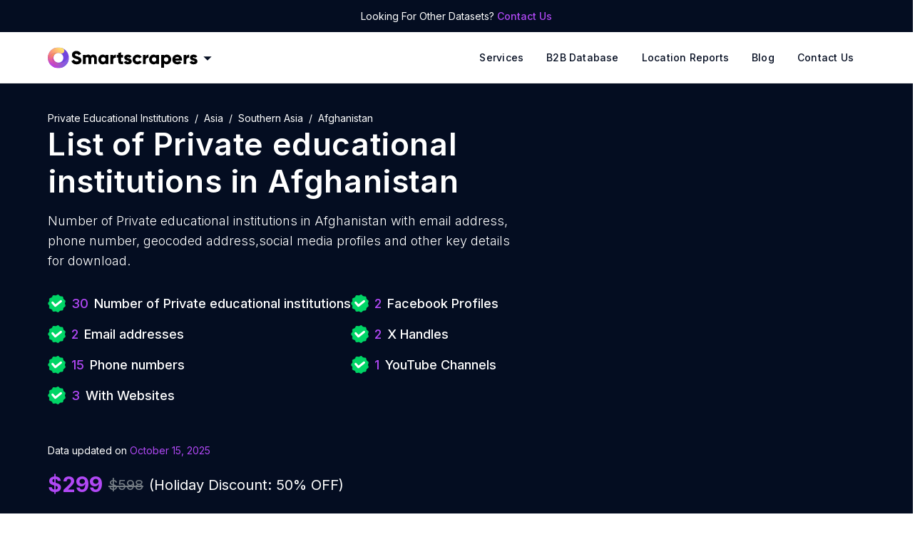

--- FILE ---
content_type: text/html; charset=utf-8
request_url: https://rentechdigital.com/smartscraper/business-report-details/list-of-private-educational-institutions-in-afghanistan
body_size: 27747
content:
<!DOCTYPE html><html lang="en" dir="ltr"><head><meta charSet="utf-8"/><script>
                (function(w,d,s,l,i){w[l]=w[l]||[];w[l].push({'gtm.start':
                new Date().getTime(),event:'gtm.js'});var f=d.getElementsByTagName(s)[0],
                j=d.createElement(s),dl=l!='dataLayer'?'&l='+l:'';j.defer=true;j.src=
                'https://www.googletagmanager.com/gtm.js?id='+i+dl;f.parentNode.insertBefore(j,f);
                })(window,document,'script','dataLayer','GTM-MNLD957');
              </script><script>
            !(function(f, b, e, v, n, t, s) {
                if (f.fbq) return;
                n = f.fbq = function() {
                    n.callMethod ? n.callMethod.apply(n, arguments) : n.queue.push(arguments);
                };
                if (!f._fbq) f._fbq = n;
                n.push = n;
                n.loaded = !0;
                n.version = "2.0";
                n.queue = [];
                t = b.createElement(e);
                t.async = !0;
                t.src = v;
                s = b.getElementsByTagName(e)[0];
                s.parentNode.insertBefore(t, s);
            })(window, document, "script", "https://connect.facebook.net/en_US/fbevents.js");
            fbq("init", "666915458110929");
            fbq("track", "PageView");
            </script><meta name="theme-color" content="#770edf"/><meta name="msapplication-navbutton-color" content="#770edf"/><meta name="viewport" content="width=device-width, initial-scale=1.0, maximum-scale=1.0,user-scalable=0"/><meta name="apple-mobile-web-app-status-bar-style" content="#770edf"/><title>List Of Private educational institutions in Afghanistan</title><meta name="description" content="Download the list of Private educational institutions in Afghanistan. Smartscrapers provides an accurate directory and the latest data on the number of Private educational institutions in Afghanistan"/><link rel="canonical" href="https://rentechdigital.com/smartscraper/business-report-details/list-of-private-educational-institutions-in-afghanistan"/><meta property="og:title" content="List Of Private educational institutions in Afghanistan"/><meta property="og:description" content="Download the list of Private educational institutions in Afghanistan. Smartscrapers provides an accurate directory and the latest data on the number of Private educational institutions in Afghanistan"/><meta property="og:url" content="https://rentechdigital.com/smartscraper/business-report-details/list-of-private-educational-institutions-in-afghanistan"/><meta property="og:type" content="website"/><meta property="og:site_name" content="SmartScraper"/><meta property="og:image" content="https://cdn.rentechdigital.com/common_files/rentech/og-image-logo.png"/><script id="schema" type="application/ld+json">{
									"@context": "https://schema.org/",
									"@type": "Dataset",
									"name": "Private educational institutions in Afghanistan - 30 Available (Free Sample)",
									"description": "This dataset provides information on 30 Private educational institutions in Afghanistan as of 2025-10-15. It includes details such as email addresses (where publicly available), phone numbers (where publicly available), and geocoded addresses. Explore market trends, identify potential business partners, and gain valuable insights into the industry. Download a complimentary sample of 10 records to see what's included.",
									"url": "https://rentechdigital.com/smartscraper/business-report-details/list-of-private-educational-institutions-in-afghanistan",
									"creator": [
									 {
									  "@type": "Organization",
									  "name": "Smartscraper | Rentech Digital",
									  "url": "https://rentechdigital.com/smartscraper"
									 }
									],  
									"distribution": [
									 {
									  "@type": "DataDownload",
									  "contentUrl": "https://rentechdigital.com/smartscraper/business-report-details/list-of-private-educational-institutions-in-afghanistan",
									  "encodingFormat":"CSV"
									 }
									],
									"dateModified": "2025-10-15"
								   }
								</script><script type="application/ld+json">
		{
			"@context": "https://schema.org",
			"@type": "FAQPage",
			"mainEntity": [
				{
					"@type": "Question",
					"name": "What is the total number of Private educational institutions in Afghanistan?",
					"acceptedAnswer": {
						"@type": "Answer",
						"text": "The total number of Private educational institutions in Afghanistan is 30."
					}
				},{
					"@type": "Question",
					"name": "Where can I get the Private educational institutions in Afghanistan leads database?",
					"acceptedAnswer": {
						"@type": "Answer",
						"text": "Smartscrapers is your go-to platform to get authentic and reliable data on Private educational institutions in Afghanistan at an affordable price."
					}
				},{
					"@type": "Question",
					"name": "How to download sales qualified leads database of Private educational institutions in Afghanistan?",
					"acceptedAnswer": {
						"@type": "Answer",
						"text": "You can download the complete dataset of sales qualified leads of Private educational institutions in Afghanistan once you purchase it."
					}
				},{
					"@type": "Question",
					"name": "Can I download a sample dataset of Private educational institutions leads in Afghanistan?",
					"acceptedAnswer": {
						"@type": "Answer",
						"text": "Absolutely! Smartscrapers enables you to download a sample dataset directly from the corresponding webpage."
					}
				},{
					"@type": "Question",
					"name": "In what formats can I download Private educational institutions in Afghanistan leads?",
					"acceptedAnswer": {
						"@type": "Answer",
						"text": "You can download the data in CSV, Esri Shapefile, Excel, GeoJSON, or KML (Google Earth) file formats."
					}
				},{
					"@type": "Question",
					"name": "How much does the Private educational institutions in Afghanistan dataset cost?",
					"acceptedAnswer": {
						"@type": "Answer",
						"text": "The price of Private educational institutions in Afghanistan dataset costs $299."
					}
				},{
					"@type": "Question",
					"name": "How many Private educational institutions in Afghanistan have phone numbers?",
					"acceptedAnswer": {
						"@type": "Answer",
						"text": "There are 15 Private educational institutions in Afghanistan with phone numbers."
					}
				},{
					"@type": "Question",
					"name": "How many Private educational institutions in Afghanistan have email addresses?",
					"acceptedAnswer": {
						"@type": "Answer",
						"text": "There are 2 Private educational institutions in Afghanistan with email addresses."
					}
				},{
					"@type": "Question",
					"name": "How many Private educational institutions in Afghanistan have phone number lists and emails?",
					"acceptedAnswer": {
						"@type": "Answer",
						"text": "There are 2 Private educational institutions in Afghanistan with both phone numbers and email lists."
					}
				},{
					"@type": "Question",
					"name": "How many Private educational institutions in Afghanistan have Facebook Profiles?",
					"acceptedAnswer": {
						"@type": "Answer",
						"text": "There are 2 Private educational institutions in Afghanistan with Facebook Profiles."
					}
				},{
					"@type": "Question",
					"name": "How many Private educational institutions in Afghanistan have X Handles?",
					"acceptedAnswer": {
						"@type": "Answer",
						"text": "There are 2 Private educational institutions in Afghanistan with X Handles."
					}
				},{
					"@type": "Question",
					"name": "How many Private educational institutions in Afghanistan have YouTube Channels?",
					"acceptedAnswer": {
						"@type": "Answer",
						"text": "There are 1 Private educational institutions in Afghanistan with YouTube Channels."
					}
				},{
					"@type": "Question",
					"name": "What is the total count of Private educational institutions in Afghanistan with a website?",
					"acceptedAnswer": {
						"@type": "Answer",
						"text": "The total count of Private educational institutions in Afghanistan with a website is 3."
					}
				},{
					"@type": "Question",
					"name": "What is the total count of Private educational institutions in Afghanistan without a website?",
					"acceptedAnswer": {
						"@type": "Answer",
						"text": "The total count of Private educational institutions in Afghanistan without a website is 27."
					}
				},{
					"@type": "Question",
					"name": "How many 5-star rated Private educational institutions are there in Afghanistan?",
					"acceptedAnswer": {
						"@type": "Answer",
						"text": "There are 6 5-star rated Private educational institutions in Afghanistan."
					}
				},{
					"@type": "Question",
					"name": "What is the total count of 4-star rated Private educational institutions in Afghanistan?",
					"acceptedAnswer": {
						"@type": "Answer",
						"text": "There are 3 4-star rated Private educational institutions in Afghanistan."
					}
				},{
					"@type": "Question",
					"name": "How many 3-star rated Private educational institutions are there in Afghanistan?",
					"acceptedAnswer": {
						"@type": "Answer",
						"text": "There are 2 3-star rated Private educational institutions in Afghanistan."
					}
				},{
					"@type": "Question",
					"name": "What is the total count of 2-star rated Private educational institutions in Afghanistan?",
					"acceptedAnswer": {
						"@type": "Answer",
						"text": "There are 1 2-star rated Private educational institutions in Afghanistan."
					}
				},{
					"@type": "Question",
					"name": "How many 1-star rated Private educational institutions are there in Afghanistan?",
					"acceptedAnswer": {
						"@type": "Answer",
						"text": "There are 1 1-star rated Private educational institutions in Afghanistan."
					}
				},{
					"@type": "Question",
					"name": "How to target Private educational institutions through Facebook Ad Campaigns?",
					"acceptedAnswer": {
						"@type": "Answer",
						"text": "By uploading our dataset on Private educational institutions, you can effortlessly reach the right target audience, optimize your ad campaigns, and increase your conversion rate."
					}
				},{
					"@type": "Question",
					"name": "How to target Private educational institutions through Google Ad Campaigns?",
					"acceptedAnswer": {
						"@type": "Answer",
						"text": "By uploading our dataset on Private educational institutions, you can effortlessly reach the right target audience through Google Ads, optimize your ad campaigns, and maximize your ROI."
					}
				},{
					"@type": "Question",
					"name": "How do email addresses of Private educational institutions assist in online marketing?",
					"acceptedAnswer": {
						"@type": "Answer",
						"text": "With the email addresses of Private educational institutions, you can reach your audience directly, ensuring your messages land in the inboxes of potential customers, leading to increased engagement and conversion rates."
					}
				},{
					"@type": "Question",
					"name": "How do phone numbers of Private educational institutions help businesses?",
					"acceptedAnswer": {
						"@type": "Answer",
						"text": "Whether for cold calling campaigns or personalized messaging, having accurate phone numbers allows you to establish meaningful connections."
					}
				},{
					"@type": "Question",
					"name": "How does the mailing address data of Private educational institutions support marketing strategies?",
					"acceptedAnswer": {
						"@type": "Answer",
						"text": "The mailing address data of Private educational institutions ensures that your promotional materials reach the hands of potential customers, driving engagement and brand recognition."
					}
				}
			]
		}
		</script><meta name="next-head-count" content="18"/><meta name="facebook-domain-verification" content="xd4gio2met7u7e5p32kw7mhj2vhz0w"/><link rel="preconnect" href="https://fonts.googleapis.com"/><link rel="preconnect" href="https://fonts.gstatic.com" crossorigin="anonymous"/><link rel="preconnect" href="//cdn.rentechdigital.com"/><link rel="preconnect" href="//api.rentechdigital.com"/><link rel="dns-prefetch" href="//cdn.rentechdigital.com"/><link rel="dns-prefetch" href="//api.rentechdigital.com"/><link rel="dns-prefetch" href="//www.facebook.com"/><link rel="dns-prefetch" href="//www.google-analytics.com"/><link rel="dns-prefetch" href="//www.google.co.in"/><link rel="dns-prefetch" href="//widget.intercom.io"/><link rel="dns-prefetch" href="//track.hubspot.com"/><link rel="dns-prefetch" href="//tpc.googlesyndication.com"/><link rel="dns-prefetch" href="//stats.g.doubleclick.net"/><link rel="dns-prefetch" href="//static.hsappstatic.net"/><link rel="preconnect" href="https://fonts.gstatic.com" crossorigin /><link data-next-font="" rel="preconnect" href="/" crossorigin="anonymous"/><link rel="preload" href="/_next/static/css/452de943f120b197.css" as="style"/><link rel="stylesheet" href="/_next/static/css/452de943f120b197.css" data-n-g=""/><noscript data-n-css=""></noscript><script defer="" nomodule="" src="/_next/static/chunks/polyfills-42372ed130431b0a.js"></script><script defer="" src="/_next/static/chunks/5675-d4de5003e8f86a4a.js"></script><script defer="" src="/_next/static/chunks/4016.baee9262a05baa07.js"></script><script src="/_next/static/chunks/webpack-1e793426983e4eb1.js" defer=""></script><script src="/_next/static/chunks/framework-945b357d4a851f4b.js" defer=""></script><script src="/_next/static/chunks/main-ce6c244cde0a0462.js" defer=""></script><script src="/_next/static/chunks/pages/_app-c7e2356d20a05197.js" defer=""></script><script src="/_next/static/chunks/1664-097cf1773184f113.js" defer=""></script><script src="/_next/static/chunks/5813-9d152bf210367ee2.js" defer=""></script><script src="/_next/static/chunks/5624-59af468301580fe3.js" defer=""></script><script src="/_next/static/chunks/6377-6d64a80b4594c519.js" defer=""></script><script src="/_next/static/chunks/9345-555bf7d731d688a6.js" defer=""></script><script src="/_next/static/chunks/6748-cf0f1ce63c05c176.js" defer=""></script><script src="/_next/static/chunks/9773-c906124691e18307.js" defer=""></script><script src="/_next/static/chunks/3646-1b1dbc640a3cbcf4.js" defer=""></script><script src="/_next/static/chunks/7610-f313764823b2e99d.js" defer=""></script><script src="/_next/static/chunks/pages/smartscraper/business-report-details/%5B...slug%5D-c3af096114344bf8.js" defer=""></script><script src="/_next/static/LV_kuszUB78NTE7Jw720V/_buildManifest.js" defer=""></script><script src="/_next/static/LV_kuszUB78NTE7Jw720V/_ssgManifest.js" defer=""></script><style data-href="https://fonts.googleapis.com/css2?family=Inter:wght@100;300;400;500;600;700;800;900&family=Oswald:wght@600&display=swap">@font-face{font-family:'Inter';font-style:normal;font-weight:100;font-display:swap;src:url(https://fonts.gstatic.com/l/font?kit=UcCO3FwrK3iLTeHuS_nVMrMxCp50SjIw2boKoduKmMEVuLyeMZs&skey=c491285d6722e4fa&v=v20) format('woff')}@font-face{font-family:'Inter';font-style:normal;font-weight:300;font-display:swap;src:url(https://fonts.gstatic.com/l/font?kit=UcCO3FwrK3iLTeHuS_nVMrMxCp50SjIw2boKoduKmMEVuOKfMZs&skey=c491285d6722e4fa&v=v20) format('woff')}@font-face{font-family:'Inter';font-style:normal;font-weight:400;font-display:swap;src:url(https://fonts.gstatic.com/l/font?kit=UcCO3FwrK3iLTeHuS_nVMrMxCp50SjIw2boKoduKmMEVuLyfMZs&skey=c491285d6722e4fa&v=v20) format('woff')}@font-face{font-family:'Inter';font-style:normal;font-weight:500;font-display:swap;src:url(https://fonts.gstatic.com/l/font?kit=UcCO3FwrK3iLTeHuS_nVMrMxCp50SjIw2boKoduKmMEVuI6fMZs&skey=c491285d6722e4fa&v=v20) format('woff')}@font-face{font-family:'Inter';font-style:normal;font-weight:600;font-display:swap;src:url(https://fonts.gstatic.com/l/font?kit=UcCO3FwrK3iLTeHuS_nVMrMxCp50SjIw2boKoduKmMEVuGKYMZs&skey=c491285d6722e4fa&v=v20) format('woff')}@font-face{font-family:'Inter';font-style:normal;font-weight:700;font-display:swap;src:url(https://fonts.gstatic.com/l/font?kit=UcCO3FwrK3iLTeHuS_nVMrMxCp50SjIw2boKoduKmMEVuFuYMZs&skey=c491285d6722e4fa&v=v20) format('woff')}@font-face{font-family:'Inter';font-style:normal;font-weight:800;font-display:swap;src:url(https://fonts.gstatic.com/l/font?kit=UcCO3FwrK3iLTeHuS_nVMrMxCp50SjIw2boKoduKmMEVuDyYMZs&skey=c491285d6722e4fa&v=v20) format('woff')}@font-face{font-family:'Inter';font-style:normal;font-weight:900;font-display:swap;src:url(https://fonts.gstatic.com/l/font?kit=UcCO3FwrK3iLTeHuS_nVMrMxCp50SjIw2boKoduKmMEVuBWYMZs&skey=c491285d6722e4fa&v=v20) format('woff')}@font-face{font-family:'Oswald';font-style:normal;font-weight:600;font-display:swap;src:url(https://fonts.gstatic.com/l/font?kit=TK3_WkUHHAIjg75cFRf3bXL8LICs1y9ogUI&skey=653237e53512d0de&v=v57) format('woff')}@font-face{font-family:'Inter';font-style:normal;font-weight:100;font-display:swap;src:url(https://fonts.gstatic.com/s/inter/v20/UcC73FwrK3iLTeHuS_nVMrMxCp50SjIa2JL7W0Q5n-wU.woff2) format('woff2');unicode-range:U+0460-052F,U+1C80-1C8A,U+20B4,U+2DE0-2DFF,U+A640-A69F,U+FE2E-FE2F}@font-face{font-family:'Inter';font-style:normal;font-weight:100;font-display:swap;src:url(https://fonts.gstatic.com/s/inter/v20/UcC73FwrK3iLTeHuS_nVMrMxCp50SjIa0ZL7W0Q5n-wU.woff2) format('woff2');unicode-range:U+0301,U+0400-045F,U+0490-0491,U+04B0-04B1,U+2116}@font-face{font-family:'Inter';font-style:normal;font-weight:100;font-display:swap;src:url(https://fonts.gstatic.com/s/inter/v20/UcC73FwrK3iLTeHuS_nVMrMxCp50SjIa2ZL7W0Q5n-wU.woff2) format('woff2');unicode-range:U+1F00-1FFF}@font-face{font-family:'Inter';font-style:normal;font-weight:100;font-display:swap;src:url(https://fonts.gstatic.com/s/inter/v20/UcC73FwrK3iLTeHuS_nVMrMxCp50SjIa1pL7W0Q5n-wU.woff2) format('woff2');unicode-range:U+0370-0377,U+037A-037F,U+0384-038A,U+038C,U+038E-03A1,U+03A3-03FF}@font-face{font-family:'Inter';font-style:normal;font-weight:100;font-display:swap;src:url(https://fonts.gstatic.com/s/inter/v20/UcC73FwrK3iLTeHuS_nVMrMxCp50SjIa2pL7W0Q5n-wU.woff2) format('woff2');unicode-range:U+0102-0103,U+0110-0111,U+0128-0129,U+0168-0169,U+01A0-01A1,U+01AF-01B0,U+0300-0301,U+0303-0304,U+0308-0309,U+0323,U+0329,U+1EA0-1EF9,U+20AB}@font-face{font-family:'Inter';font-style:normal;font-weight:100;font-display:swap;src:url(https://fonts.gstatic.com/s/inter/v20/UcC73FwrK3iLTeHuS_nVMrMxCp50SjIa25L7W0Q5n-wU.woff2) format('woff2');unicode-range:U+0100-02BA,U+02BD-02C5,U+02C7-02CC,U+02CE-02D7,U+02DD-02FF,U+0304,U+0308,U+0329,U+1D00-1DBF,U+1E00-1E9F,U+1EF2-1EFF,U+2020,U+20A0-20AB,U+20AD-20C0,U+2113,U+2C60-2C7F,U+A720-A7FF}@font-face{font-family:'Inter';font-style:normal;font-weight:100;font-display:swap;src:url(https://fonts.gstatic.com/s/inter/v20/UcC73FwrK3iLTeHuS_nVMrMxCp50SjIa1ZL7W0Q5nw.woff2) format('woff2');unicode-range:U+0000-00FF,U+0131,U+0152-0153,U+02BB-02BC,U+02C6,U+02DA,U+02DC,U+0304,U+0308,U+0329,U+2000-206F,U+20AC,U+2122,U+2191,U+2193,U+2212,U+2215,U+FEFF,U+FFFD}@font-face{font-family:'Inter';font-style:normal;font-weight:300;font-display:swap;src:url(https://fonts.gstatic.com/s/inter/v20/UcC73FwrK3iLTeHuS_nVMrMxCp50SjIa2JL7W0Q5n-wU.woff2) format('woff2');unicode-range:U+0460-052F,U+1C80-1C8A,U+20B4,U+2DE0-2DFF,U+A640-A69F,U+FE2E-FE2F}@font-face{font-family:'Inter';font-style:normal;font-weight:300;font-display:swap;src:url(https://fonts.gstatic.com/s/inter/v20/UcC73FwrK3iLTeHuS_nVMrMxCp50SjIa0ZL7W0Q5n-wU.woff2) format('woff2');unicode-range:U+0301,U+0400-045F,U+0490-0491,U+04B0-04B1,U+2116}@font-face{font-family:'Inter';font-style:normal;font-weight:300;font-display:swap;src:url(https://fonts.gstatic.com/s/inter/v20/UcC73FwrK3iLTeHuS_nVMrMxCp50SjIa2ZL7W0Q5n-wU.woff2) format('woff2');unicode-range:U+1F00-1FFF}@font-face{font-family:'Inter';font-style:normal;font-weight:300;font-display:swap;src:url(https://fonts.gstatic.com/s/inter/v20/UcC73FwrK3iLTeHuS_nVMrMxCp50SjIa1pL7W0Q5n-wU.woff2) format('woff2');unicode-range:U+0370-0377,U+037A-037F,U+0384-038A,U+038C,U+038E-03A1,U+03A3-03FF}@font-face{font-family:'Inter';font-style:normal;font-weight:300;font-display:swap;src:url(https://fonts.gstatic.com/s/inter/v20/UcC73FwrK3iLTeHuS_nVMrMxCp50SjIa2pL7W0Q5n-wU.woff2) format('woff2');unicode-range:U+0102-0103,U+0110-0111,U+0128-0129,U+0168-0169,U+01A0-01A1,U+01AF-01B0,U+0300-0301,U+0303-0304,U+0308-0309,U+0323,U+0329,U+1EA0-1EF9,U+20AB}@font-face{font-family:'Inter';font-style:normal;font-weight:300;font-display:swap;src:url(https://fonts.gstatic.com/s/inter/v20/UcC73FwrK3iLTeHuS_nVMrMxCp50SjIa25L7W0Q5n-wU.woff2) format('woff2');unicode-range:U+0100-02BA,U+02BD-02C5,U+02C7-02CC,U+02CE-02D7,U+02DD-02FF,U+0304,U+0308,U+0329,U+1D00-1DBF,U+1E00-1E9F,U+1EF2-1EFF,U+2020,U+20A0-20AB,U+20AD-20C0,U+2113,U+2C60-2C7F,U+A720-A7FF}@font-face{font-family:'Inter';font-style:normal;font-weight:300;font-display:swap;src:url(https://fonts.gstatic.com/s/inter/v20/UcC73FwrK3iLTeHuS_nVMrMxCp50SjIa1ZL7W0Q5nw.woff2) format('woff2');unicode-range:U+0000-00FF,U+0131,U+0152-0153,U+02BB-02BC,U+02C6,U+02DA,U+02DC,U+0304,U+0308,U+0329,U+2000-206F,U+20AC,U+2122,U+2191,U+2193,U+2212,U+2215,U+FEFF,U+FFFD}@font-face{font-family:'Inter';font-style:normal;font-weight:400;font-display:swap;src:url(https://fonts.gstatic.com/s/inter/v20/UcC73FwrK3iLTeHuS_nVMrMxCp50SjIa2JL7W0Q5n-wU.woff2) format('woff2');unicode-range:U+0460-052F,U+1C80-1C8A,U+20B4,U+2DE0-2DFF,U+A640-A69F,U+FE2E-FE2F}@font-face{font-family:'Inter';font-style:normal;font-weight:400;font-display:swap;src:url(https://fonts.gstatic.com/s/inter/v20/UcC73FwrK3iLTeHuS_nVMrMxCp50SjIa0ZL7W0Q5n-wU.woff2) format('woff2');unicode-range:U+0301,U+0400-045F,U+0490-0491,U+04B0-04B1,U+2116}@font-face{font-family:'Inter';font-style:normal;font-weight:400;font-display:swap;src:url(https://fonts.gstatic.com/s/inter/v20/UcC73FwrK3iLTeHuS_nVMrMxCp50SjIa2ZL7W0Q5n-wU.woff2) format('woff2');unicode-range:U+1F00-1FFF}@font-face{font-family:'Inter';font-style:normal;font-weight:400;font-display:swap;src:url(https://fonts.gstatic.com/s/inter/v20/UcC73FwrK3iLTeHuS_nVMrMxCp50SjIa1pL7W0Q5n-wU.woff2) format('woff2');unicode-range:U+0370-0377,U+037A-037F,U+0384-038A,U+038C,U+038E-03A1,U+03A3-03FF}@font-face{font-family:'Inter';font-style:normal;font-weight:400;font-display:swap;src:url(https://fonts.gstatic.com/s/inter/v20/UcC73FwrK3iLTeHuS_nVMrMxCp50SjIa2pL7W0Q5n-wU.woff2) format('woff2');unicode-range:U+0102-0103,U+0110-0111,U+0128-0129,U+0168-0169,U+01A0-01A1,U+01AF-01B0,U+0300-0301,U+0303-0304,U+0308-0309,U+0323,U+0329,U+1EA0-1EF9,U+20AB}@font-face{font-family:'Inter';font-style:normal;font-weight:400;font-display:swap;src:url(https://fonts.gstatic.com/s/inter/v20/UcC73FwrK3iLTeHuS_nVMrMxCp50SjIa25L7W0Q5n-wU.woff2) format('woff2');unicode-range:U+0100-02BA,U+02BD-02C5,U+02C7-02CC,U+02CE-02D7,U+02DD-02FF,U+0304,U+0308,U+0329,U+1D00-1DBF,U+1E00-1E9F,U+1EF2-1EFF,U+2020,U+20A0-20AB,U+20AD-20C0,U+2113,U+2C60-2C7F,U+A720-A7FF}@font-face{font-family:'Inter';font-style:normal;font-weight:400;font-display:swap;src:url(https://fonts.gstatic.com/s/inter/v20/UcC73FwrK3iLTeHuS_nVMrMxCp50SjIa1ZL7W0Q5nw.woff2) format('woff2');unicode-range:U+0000-00FF,U+0131,U+0152-0153,U+02BB-02BC,U+02C6,U+02DA,U+02DC,U+0304,U+0308,U+0329,U+2000-206F,U+20AC,U+2122,U+2191,U+2193,U+2212,U+2215,U+FEFF,U+FFFD}@font-face{font-family:'Inter';font-style:normal;font-weight:500;font-display:swap;src:url(https://fonts.gstatic.com/s/inter/v20/UcC73FwrK3iLTeHuS_nVMrMxCp50SjIa2JL7W0Q5n-wU.woff2) format('woff2');unicode-range:U+0460-052F,U+1C80-1C8A,U+20B4,U+2DE0-2DFF,U+A640-A69F,U+FE2E-FE2F}@font-face{font-family:'Inter';font-style:normal;font-weight:500;font-display:swap;src:url(https://fonts.gstatic.com/s/inter/v20/UcC73FwrK3iLTeHuS_nVMrMxCp50SjIa0ZL7W0Q5n-wU.woff2) format('woff2');unicode-range:U+0301,U+0400-045F,U+0490-0491,U+04B0-04B1,U+2116}@font-face{font-family:'Inter';font-style:normal;font-weight:500;font-display:swap;src:url(https://fonts.gstatic.com/s/inter/v20/UcC73FwrK3iLTeHuS_nVMrMxCp50SjIa2ZL7W0Q5n-wU.woff2) format('woff2');unicode-range:U+1F00-1FFF}@font-face{font-family:'Inter';font-style:normal;font-weight:500;font-display:swap;src:url(https://fonts.gstatic.com/s/inter/v20/UcC73FwrK3iLTeHuS_nVMrMxCp50SjIa1pL7W0Q5n-wU.woff2) format('woff2');unicode-range:U+0370-0377,U+037A-037F,U+0384-038A,U+038C,U+038E-03A1,U+03A3-03FF}@font-face{font-family:'Inter';font-style:normal;font-weight:500;font-display:swap;src:url(https://fonts.gstatic.com/s/inter/v20/UcC73FwrK3iLTeHuS_nVMrMxCp50SjIa2pL7W0Q5n-wU.woff2) format('woff2');unicode-range:U+0102-0103,U+0110-0111,U+0128-0129,U+0168-0169,U+01A0-01A1,U+01AF-01B0,U+0300-0301,U+0303-0304,U+0308-0309,U+0323,U+0329,U+1EA0-1EF9,U+20AB}@font-face{font-family:'Inter';font-style:normal;font-weight:500;font-display:swap;src:url(https://fonts.gstatic.com/s/inter/v20/UcC73FwrK3iLTeHuS_nVMrMxCp50SjIa25L7W0Q5n-wU.woff2) format('woff2');unicode-range:U+0100-02BA,U+02BD-02C5,U+02C7-02CC,U+02CE-02D7,U+02DD-02FF,U+0304,U+0308,U+0329,U+1D00-1DBF,U+1E00-1E9F,U+1EF2-1EFF,U+2020,U+20A0-20AB,U+20AD-20C0,U+2113,U+2C60-2C7F,U+A720-A7FF}@font-face{font-family:'Inter';font-style:normal;font-weight:500;font-display:swap;src:url(https://fonts.gstatic.com/s/inter/v20/UcC73FwrK3iLTeHuS_nVMrMxCp50SjIa1ZL7W0Q5nw.woff2) format('woff2');unicode-range:U+0000-00FF,U+0131,U+0152-0153,U+02BB-02BC,U+02C6,U+02DA,U+02DC,U+0304,U+0308,U+0329,U+2000-206F,U+20AC,U+2122,U+2191,U+2193,U+2212,U+2215,U+FEFF,U+FFFD}@font-face{font-family:'Inter';font-style:normal;font-weight:600;font-display:swap;src:url(https://fonts.gstatic.com/s/inter/v20/UcC73FwrK3iLTeHuS_nVMrMxCp50SjIa2JL7W0Q5n-wU.woff2) format('woff2');unicode-range:U+0460-052F,U+1C80-1C8A,U+20B4,U+2DE0-2DFF,U+A640-A69F,U+FE2E-FE2F}@font-face{font-family:'Inter';font-style:normal;font-weight:600;font-display:swap;src:url(https://fonts.gstatic.com/s/inter/v20/UcC73FwrK3iLTeHuS_nVMrMxCp50SjIa0ZL7W0Q5n-wU.woff2) format('woff2');unicode-range:U+0301,U+0400-045F,U+0490-0491,U+04B0-04B1,U+2116}@font-face{font-family:'Inter';font-style:normal;font-weight:600;font-display:swap;src:url(https://fonts.gstatic.com/s/inter/v20/UcC73FwrK3iLTeHuS_nVMrMxCp50SjIa2ZL7W0Q5n-wU.woff2) format('woff2');unicode-range:U+1F00-1FFF}@font-face{font-family:'Inter';font-style:normal;font-weight:600;font-display:swap;src:url(https://fonts.gstatic.com/s/inter/v20/UcC73FwrK3iLTeHuS_nVMrMxCp50SjIa1pL7W0Q5n-wU.woff2) format('woff2');unicode-range:U+0370-0377,U+037A-037F,U+0384-038A,U+038C,U+038E-03A1,U+03A3-03FF}@font-face{font-family:'Inter';font-style:normal;font-weight:600;font-display:swap;src:url(https://fonts.gstatic.com/s/inter/v20/UcC73FwrK3iLTeHuS_nVMrMxCp50SjIa2pL7W0Q5n-wU.woff2) format('woff2');unicode-range:U+0102-0103,U+0110-0111,U+0128-0129,U+0168-0169,U+01A0-01A1,U+01AF-01B0,U+0300-0301,U+0303-0304,U+0308-0309,U+0323,U+0329,U+1EA0-1EF9,U+20AB}@font-face{font-family:'Inter';font-style:normal;font-weight:600;font-display:swap;src:url(https://fonts.gstatic.com/s/inter/v20/UcC73FwrK3iLTeHuS_nVMrMxCp50SjIa25L7W0Q5n-wU.woff2) format('woff2');unicode-range:U+0100-02BA,U+02BD-02C5,U+02C7-02CC,U+02CE-02D7,U+02DD-02FF,U+0304,U+0308,U+0329,U+1D00-1DBF,U+1E00-1E9F,U+1EF2-1EFF,U+2020,U+20A0-20AB,U+20AD-20C0,U+2113,U+2C60-2C7F,U+A720-A7FF}@font-face{font-family:'Inter';font-style:normal;font-weight:600;font-display:swap;src:url(https://fonts.gstatic.com/s/inter/v20/UcC73FwrK3iLTeHuS_nVMrMxCp50SjIa1ZL7W0Q5nw.woff2) format('woff2');unicode-range:U+0000-00FF,U+0131,U+0152-0153,U+02BB-02BC,U+02C6,U+02DA,U+02DC,U+0304,U+0308,U+0329,U+2000-206F,U+20AC,U+2122,U+2191,U+2193,U+2212,U+2215,U+FEFF,U+FFFD}@font-face{font-family:'Inter';font-style:normal;font-weight:700;font-display:swap;src:url(https://fonts.gstatic.com/s/inter/v20/UcC73FwrK3iLTeHuS_nVMrMxCp50SjIa2JL7W0Q5n-wU.woff2) format('woff2');unicode-range:U+0460-052F,U+1C80-1C8A,U+20B4,U+2DE0-2DFF,U+A640-A69F,U+FE2E-FE2F}@font-face{font-family:'Inter';font-style:normal;font-weight:700;font-display:swap;src:url(https://fonts.gstatic.com/s/inter/v20/UcC73FwrK3iLTeHuS_nVMrMxCp50SjIa0ZL7W0Q5n-wU.woff2) format('woff2');unicode-range:U+0301,U+0400-045F,U+0490-0491,U+04B0-04B1,U+2116}@font-face{font-family:'Inter';font-style:normal;font-weight:700;font-display:swap;src:url(https://fonts.gstatic.com/s/inter/v20/UcC73FwrK3iLTeHuS_nVMrMxCp50SjIa2ZL7W0Q5n-wU.woff2) format('woff2');unicode-range:U+1F00-1FFF}@font-face{font-family:'Inter';font-style:normal;font-weight:700;font-display:swap;src:url(https://fonts.gstatic.com/s/inter/v20/UcC73FwrK3iLTeHuS_nVMrMxCp50SjIa1pL7W0Q5n-wU.woff2) format('woff2');unicode-range:U+0370-0377,U+037A-037F,U+0384-038A,U+038C,U+038E-03A1,U+03A3-03FF}@font-face{font-family:'Inter';font-style:normal;font-weight:700;font-display:swap;src:url(https://fonts.gstatic.com/s/inter/v20/UcC73FwrK3iLTeHuS_nVMrMxCp50SjIa2pL7W0Q5n-wU.woff2) format('woff2');unicode-range:U+0102-0103,U+0110-0111,U+0128-0129,U+0168-0169,U+01A0-01A1,U+01AF-01B0,U+0300-0301,U+0303-0304,U+0308-0309,U+0323,U+0329,U+1EA0-1EF9,U+20AB}@font-face{font-family:'Inter';font-style:normal;font-weight:700;font-display:swap;src:url(https://fonts.gstatic.com/s/inter/v20/UcC73FwrK3iLTeHuS_nVMrMxCp50SjIa25L7W0Q5n-wU.woff2) format('woff2');unicode-range:U+0100-02BA,U+02BD-02C5,U+02C7-02CC,U+02CE-02D7,U+02DD-02FF,U+0304,U+0308,U+0329,U+1D00-1DBF,U+1E00-1E9F,U+1EF2-1EFF,U+2020,U+20A0-20AB,U+20AD-20C0,U+2113,U+2C60-2C7F,U+A720-A7FF}@font-face{font-family:'Inter';font-style:normal;font-weight:700;font-display:swap;src:url(https://fonts.gstatic.com/s/inter/v20/UcC73FwrK3iLTeHuS_nVMrMxCp50SjIa1ZL7W0Q5nw.woff2) format('woff2');unicode-range:U+0000-00FF,U+0131,U+0152-0153,U+02BB-02BC,U+02C6,U+02DA,U+02DC,U+0304,U+0308,U+0329,U+2000-206F,U+20AC,U+2122,U+2191,U+2193,U+2212,U+2215,U+FEFF,U+FFFD}@font-face{font-family:'Inter';font-style:normal;font-weight:800;font-display:swap;src:url(https://fonts.gstatic.com/s/inter/v20/UcC73FwrK3iLTeHuS_nVMrMxCp50SjIa2JL7W0Q5n-wU.woff2) format('woff2');unicode-range:U+0460-052F,U+1C80-1C8A,U+20B4,U+2DE0-2DFF,U+A640-A69F,U+FE2E-FE2F}@font-face{font-family:'Inter';font-style:normal;font-weight:800;font-display:swap;src:url(https://fonts.gstatic.com/s/inter/v20/UcC73FwrK3iLTeHuS_nVMrMxCp50SjIa0ZL7W0Q5n-wU.woff2) format('woff2');unicode-range:U+0301,U+0400-045F,U+0490-0491,U+04B0-04B1,U+2116}@font-face{font-family:'Inter';font-style:normal;font-weight:800;font-display:swap;src:url(https://fonts.gstatic.com/s/inter/v20/UcC73FwrK3iLTeHuS_nVMrMxCp50SjIa2ZL7W0Q5n-wU.woff2) format('woff2');unicode-range:U+1F00-1FFF}@font-face{font-family:'Inter';font-style:normal;font-weight:800;font-display:swap;src:url(https://fonts.gstatic.com/s/inter/v20/UcC73FwrK3iLTeHuS_nVMrMxCp50SjIa1pL7W0Q5n-wU.woff2) format('woff2');unicode-range:U+0370-0377,U+037A-037F,U+0384-038A,U+038C,U+038E-03A1,U+03A3-03FF}@font-face{font-family:'Inter';font-style:normal;font-weight:800;font-display:swap;src:url(https://fonts.gstatic.com/s/inter/v20/UcC73FwrK3iLTeHuS_nVMrMxCp50SjIa2pL7W0Q5n-wU.woff2) format('woff2');unicode-range:U+0102-0103,U+0110-0111,U+0128-0129,U+0168-0169,U+01A0-01A1,U+01AF-01B0,U+0300-0301,U+0303-0304,U+0308-0309,U+0323,U+0329,U+1EA0-1EF9,U+20AB}@font-face{font-family:'Inter';font-style:normal;font-weight:800;font-display:swap;src:url(https://fonts.gstatic.com/s/inter/v20/UcC73FwrK3iLTeHuS_nVMrMxCp50SjIa25L7W0Q5n-wU.woff2) format('woff2');unicode-range:U+0100-02BA,U+02BD-02C5,U+02C7-02CC,U+02CE-02D7,U+02DD-02FF,U+0304,U+0308,U+0329,U+1D00-1DBF,U+1E00-1E9F,U+1EF2-1EFF,U+2020,U+20A0-20AB,U+20AD-20C0,U+2113,U+2C60-2C7F,U+A720-A7FF}@font-face{font-family:'Inter';font-style:normal;font-weight:800;font-display:swap;src:url(https://fonts.gstatic.com/s/inter/v20/UcC73FwrK3iLTeHuS_nVMrMxCp50SjIa1ZL7W0Q5nw.woff2) format('woff2');unicode-range:U+0000-00FF,U+0131,U+0152-0153,U+02BB-02BC,U+02C6,U+02DA,U+02DC,U+0304,U+0308,U+0329,U+2000-206F,U+20AC,U+2122,U+2191,U+2193,U+2212,U+2215,U+FEFF,U+FFFD}@font-face{font-family:'Inter';font-style:normal;font-weight:900;font-display:swap;src:url(https://fonts.gstatic.com/s/inter/v20/UcC73FwrK3iLTeHuS_nVMrMxCp50SjIa2JL7W0Q5n-wU.woff2) format('woff2');unicode-range:U+0460-052F,U+1C80-1C8A,U+20B4,U+2DE0-2DFF,U+A640-A69F,U+FE2E-FE2F}@font-face{font-family:'Inter';font-style:normal;font-weight:900;font-display:swap;src:url(https://fonts.gstatic.com/s/inter/v20/UcC73FwrK3iLTeHuS_nVMrMxCp50SjIa0ZL7W0Q5n-wU.woff2) format('woff2');unicode-range:U+0301,U+0400-045F,U+0490-0491,U+04B0-04B1,U+2116}@font-face{font-family:'Inter';font-style:normal;font-weight:900;font-display:swap;src:url(https://fonts.gstatic.com/s/inter/v20/UcC73FwrK3iLTeHuS_nVMrMxCp50SjIa2ZL7W0Q5n-wU.woff2) format('woff2');unicode-range:U+1F00-1FFF}@font-face{font-family:'Inter';font-style:normal;font-weight:900;font-display:swap;src:url(https://fonts.gstatic.com/s/inter/v20/UcC73FwrK3iLTeHuS_nVMrMxCp50SjIa1pL7W0Q5n-wU.woff2) format('woff2');unicode-range:U+0370-0377,U+037A-037F,U+0384-038A,U+038C,U+038E-03A1,U+03A3-03FF}@font-face{font-family:'Inter';font-style:normal;font-weight:900;font-display:swap;src:url(https://fonts.gstatic.com/s/inter/v20/UcC73FwrK3iLTeHuS_nVMrMxCp50SjIa2pL7W0Q5n-wU.woff2) format('woff2');unicode-range:U+0102-0103,U+0110-0111,U+0128-0129,U+0168-0169,U+01A0-01A1,U+01AF-01B0,U+0300-0301,U+0303-0304,U+0308-0309,U+0323,U+0329,U+1EA0-1EF9,U+20AB}@font-face{font-family:'Inter';font-style:normal;font-weight:900;font-display:swap;src:url(https://fonts.gstatic.com/s/inter/v20/UcC73FwrK3iLTeHuS_nVMrMxCp50SjIa25L7W0Q5n-wU.woff2) format('woff2');unicode-range:U+0100-02BA,U+02BD-02C5,U+02C7-02CC,U+02CE-02D7,U+02DD-02FF,U+0304,U+0308,U+0329,U+1D00-1DBF,U+1E00-1E9F,U+1EF2-1EFF,U+2020,U+20A0-20AB,U+20AD-20C0,U+2113,U+2C60-2C7F,U+A720-A7FF}@font-face{font-family:'Inter';font-style:normal;font-weight:900;font-display:swap;src:url(https://fonts.gstatic.com/s/inter/v20/UcC73FwrK3iLTeHuS_nVMrMxCp50SjIa1ZL7W0Q5nw.woff2) format('woff2');unicode-range:U+0000-00FF,U+0131,U+0152-0153,U+02BB-02BC,U+02C6,U+02DA,U+02DC,U+0304,U+0308,U+0329,U+2000-206F,U+20AC,U+2122,U+2191,U+2193,U+2212,U+2215,U+FEFF,U+FFFD}@font-face{font-family:'Oswald';font-style:normal;font-weight:600;font-display:swap;src:url(https://fonts.gstatic.com/l/font?kit=TK3_WkUHHAIjg75cFRf3bXL8LICs1y9osUtiYySUhiCXABTV&skey=653237e53512d0de&v=v57) format('woff');unicode-range:U+0460-052F,U+1C80-1C8A,U+20B4,U+2DE0-2DFF,U+A640-A69F,U+FE2E-FE2F}@font-face{font-family:'Oswald';font-style:normal;font-weight:600;font-display:swap;src:url(https://fonts.gstatic.com/l/font?kit=TK3_WkUHHAIjg75cFRf3bXL8LICs1y9osUJiYySUhiCXABTV&skey=653237e53512d0de&v=v57) format('woff');unicode-range:U+0301,U+0400-045F,U+0490-0491,U+04B0-04B1,U+2116}@font-face{font-family:'Oswald';font-style:normal;font-weight:600;font-display:swap;src:url(https://fonts.gstatic.com/l/font?kit=TK3_WkUHHAIjg75cFRf3bXL8LICs1y9osUliYySUhiCXABTV&skey=653237e53512d0de&v=v57) format('woff');unicode-range:U+0102-0103,U+0110-0111,U+0128-0129,U+0168-0169,U+01A0-01A1,U+01AF-01B0,U+0300-0301,U+0303-0304,U+0308-0309,U+0323,U+0329,U+1EA0-1EF9,U+20AB}@font-face{font-family:'Oswald';font-style:normal;font-weight:600;font-display:swap;src:url(https://fonts.gstatic.com/l/font?kit=TK3_WkUHHAIjg75cFRf3bXL8LICs1y9osUhiYySUhiCXABTV&skey=653237e53512d0de&v=v57) format('woff');unicode-range:U+0100-02BA,U+02BD-02C5,U+02C7-02CC,U+02CE-02D7,U+02DD-02FF,U+0304,U+0308,U+0329,U+1D00-1DBF,U+1E00-1E9F,U+1EF2-1EFF,U+2020,U+20A0-20AB,U+20AD-20C0,U+2113,U+2C60-2C7F,U+A720-A7FF}@font-face{font-family:'Oswald';font-style:normal;font-weight:600;font-display:swap;src:url(https://fonts.gstatic.com/l/font?kit=TK3_WkUHHAIjg75cFRf3bXL8LICs1y9osUZiYySUhiCXAA&skey=653237e53512d0de&v=v57) format('woff');unicode-range:U+0000-00FF,U+0131,U+0152-0153,U+02BB-02BC,U+02C6,U+02DA,U+02DC,U+0304,U+0308,U+0329,U+2000-206F,U+20AC,U+2122,U+2191,U+2193,U+2212,U+2215,U+FEFF,U+FFFD}</style></head><body id="website-body-modal"><div id="__next"><iframe src="https://www.googletagmanager.com/ns.html?id=GTM-MNLD957" height="0" width="0" style="display:none;visibility:hidden"></iframe><div id="mainHeader" class=" smart_rentech_both smart_rentech_only smart_rentech-fix smart_rentech-patuspace container-fluid "><div id="dark-layer" style="display:none" class="layr-drop-main"></div><header class="header-fixed"><div class="cust-marquee-smarts">Looking for other datasets? <a href="/smartscraper/contact-us">Contact Us</a></div><div class="row header-menu"><div class="container"><div class="row"><div class="col-12 col-respo-minus"><div class="header-main ms-auto "><div id="product-menu" class="logo-main position-relative d-inline-flex align-items-center headr-dropdwon-hover"><a href="/smartscraper"><svg width="210" height="40" viewBox="0 0 288 40" fill="none" xmlns="http://www.w3.org/2000/svg"><path d="M55.5007 32.6176C52.9497 32.6176 50.8068 32.0715 49.0912 30.9855C47.3948 29.8806 46.1894 28.3803 45.4688 26.4908L50.4178 23.6597C51.4191 25.951 53.1729 27.0935 55.6857 27.0935C57.9497 27.0935 59.0849 26.4218 59.0849 25.0784C59.0849 24.3439 58.715 23.779 57.9752 23.3772C57.2609 22.9566 55.8961 22.4732 53.8936 21.9271C52.8413 21.6446 51.9229 21.3245 51.1321 20.9729C50.3412 20.6151 49.5696 20.1569 48.8042 19.5919C48.0644 19.0018 47.4905 18.2736 47.0823 17.3948C46.6996 16.5222 46.5083 15.5241 46.5083 14.3879C46.5083 12.1029 47.331 10.2699 48.9828 8.90136C50.6537 7.53288 52.6372 6.84863 54.9331 6.84863C56.9867 6.84863 58.7979 7.332 60.3796 8.305C61.9549 9.24662 63.1985 10.6277 64.1041 12.4419L59.2635 15.2416C58.8107 14.2937 58.2495 13.5844 57.5798 13.1135C56.9102 12.6176 56.0301 12.3728 54.9331 12.3728C54.0721 12.3728 53.4025 12.5611 52.9242 12.9378C52.4714 13.2893 52.2418 13.7287 52.2418 14.2498C52.2418 14.8587 52.5288 15.3923 53.1027 15.838C53.7022 16.2899 54.9204 16.7859 56.7571 17.3257C57.7584 17.6333 58.5365 17.8781 59.0849 18.0727C59.6334 18.2611 60.3286 18.5749 61.164 19.0269C62.025 19.4475 62.6692 19.912 63.1028 20.408C63.5556 20.8788 63.9511 21.5128 64.2827 22.3163C64.6398 23.0947 64.8184 23.9924 64.8184 25.0093C64.8184 27.3634 63.9574 29.2278 62.2419 30.5963C60.5199 31.9459 58.275 32.6176 55.5007 32.6176ZM87.5737 13.9296C89.6273 13.9296 91.2727 14.6013 92.5164 15.9447C93.76 17.2692 94.3786 19.0395 94.3786 21.2554V32.1217H89.0023V21.7137C89.0023 20.816 88.7791 20.1129 88.3263 19.5919C87.8926 19.0709 87.2612 18.8135 86.4257 18.8135C85.5393 18.8135 84.8505 19.1085 84.3466 19.6986C83.8683 20.2887 83.6323 21.1048 83.6323 22.1405V32.1217H78.256V21.7137C78.256 20.816 78.0264 20.1129 77.5736 19.5919C77.1463 19.0709 76.5086 18.8135 75.6731 18.8135C74.793 18.8135 74.0978 19.1085 73.594 19.6986C73.1221 20.2887 72.8797 21.1048 72.8797 22.1405V32.1217H67.5034V14.4255H72.8797V16.0514C73.8619 14.639 75.4626 13.9296 77.682 13.9296C79.7611 13.9296 81.3237 14.708 82.376 16.2648C83.4729 14.708 85.2076 13.9296 87.5737 13.9296ZM111.062 14.4255H116.432V32.1217H111.062V30.4582C109.793 31.8957 108.014 32.6176 105.724 32.6176C103.358 32.6176 101.337 31.7199 99.6657 29.9246C97.9947 28.1104 97.1593 25.8882 97.1593 23.2705C97.1593 20.6528 97.9947 18.4494 99.6657 16.654C101.337 14.8398 103.358 13.9296 105.724 13.9296C108.014 13.9296 109.793 14.6515 111.062 16.0891V14.4255ZM103.715 26.4218C104.5 27.2002 105.533 27.5894 106.796 27.5894C108.065 27.5894 109.092 27.2002 109.876 26.4218C110.667 25.6434 111.062 24.595 111.062 23.2705C111.062 21.9522 110.667 20.9039 109.876 20.1255C109.092 19.3471 108.065 18.9516 106.796 18.9516C105.533 18.9516 104.5 19.3471 103.715 20.1255C102.925 20.9039 102.529 21.9522 102.529 23.2705C102.529 24.595 102.925 25.6434 103.715 26.4218ZM125.75 17.5768C126.088 16.4406 126.758 15.5806 127.759 14.9905C128.786 14.3753 129.908 14.0677 131.126 14.0677V20.0878C129.813 19.8744 128.582 20.1004 127.434 20.7595C126.311 21.3935 125.75 22.5172 125.75 24.1242V32.1217H120.38V14.4255H125.75V17.5768ZM144.666 19.5228H140.973V25.7877C140.973 26.4908 141.26 26.9428 141.834 27.1311C142.408 27.3194 143.352 27.3759 144.666 27.3069V32.1217C141.248 32.4732 138.882 32.1531 137.568 31.1675C136.254 30.1506 135.597 28.3552 135.597 25.7877V19.5228H132.734V14.4255H135.597V11.0608L140.973 9.47261V14.4255H144.666V19.5228ZM152.619 19.5919C152.619 19.9434 152.919 20.2385 153.512 20.477C154.137 20.6904 154.877 20.9102 155.738 21.1487C156.599 21.3621 157.453 21.6446 158.314 21.9962C159.175 22.354 159.909 22.944 160.502 23.7664C161.127 24.5699 161.433 25.5869 161.433 26.811C161.433 28.7256 160.718 30.1757 159.284 31.1675C157.849 32.1343 156.082 32.6176 153.984 32.6176C150.208 32.6176 147.638 31.2115 146.28 28.4054L150.935 25.7877C151.414 27.1751 152.428 27.8719 153.984 27.8719C155.272 27.8719 155.916 27.5078 155.916 26.7733C155.916 26.4218 155.604 26.1267 154.985 25.8882C154.386 25.6559 153.658 25.4299 152.797 25.2165C151.937 24.9842 151.082 24.6892 150.221 24.3314C149.36 23.9547 148.62 23.3772 147.995 22.5988C147.402 21.8204 147.102 20.8662 147.102 19.7363C147.102 17.8907 147.772 16.4657 149.111 15.4488C150.47 14.4381 152.141 13.9296 154.124 13.9296C155.604 13.9296 156.956 14.2623 158.174 14.9215C159.392 15.5555 160.368 16.4908 161.114 17.7149L156.522 20.1569C155.954 19.1211 155.151 18.6 154.124 18.6C153.123 18.6 152.619 18.9328 152.619 19.5919ZM172.543 32.6176C169.819 32.6176 167.549 31.7199 165.731 29.9246C163.946 28.1355 163.046 25.9133 163.046 23.2705C163.046 20.6277 163.946 18.4117 165.731 16.6164C167.549 14.8273 169.819 13.9296 172.543 13.9296C174.265 13.9296 175.84 14.3439 177.268 15.1663C178.729 15.9949 179.851 17.0935 180.642 18.4619L175.948 21.1487C175.298 19.8304 174.143 19.165 172.472 19.165C171.299 19.165 170.33 19.5542 169.571 20.3326C168.805 21.0922 168.423 22.0715 168.423 23.2705C168.423 24.4758 168.805 25.4676 169.571 26.246C170.33 26.9993 171.299 27.3759 172.472 27.3759C174.169 27.3759 175.323 26.7168 175.948 25.3985L180.642 28.0476C179.851 29.4412 178.742 30.5523 177.307 31.3747C175.872 32.2033 174.284 32.6176 172.543 32.6176ZM188.353 17.5768C188.684 16.4406 189.354 15.5806 190.362 14.9905C191.388 14.3753 192.511 14.0677 193.729 14.0677V20.0878C192.415 19.8744 191.184 20.1004 190.036 20.7595C188.914 21.3935 188.353 22.5172 188.353 24.1242V32.1217H182.976V14.4255H188.353V17.5768ZM208.723 14.4255H214.099V32.1217H208.723V30.4582C207.454 31.8957 205.674 32.6176 203.385 32.6176C201.019 32.6176 198.997 31.7199 197.326 29.9246C195.655 28.1104 194.82 25.8882 194.82 23.2705C194.82 20.6528 195.655 18.4494 197.326 16.654C198.997 14.8398 201.019 13.9296 203.385 13.9296C205.674 13.9296 207.454 14.6515 208.723 16.0891V14.4255ZM201.376 26.4218C202.167 27.2002 203.193 27.5894 204.456 27.5894C205.725 27.5894 206.752 27.2002 207.536 26.4218C208.327 25.6434 208.723 24.595 208.723 23.2705C208.723 21.9522 208.327 20.9039 207.536 20.1255C206.752 19.3471 205.725 18.9516 204.456 18.9516C203.193 18.9516 202.167 19.3471 201.376 20.1255C200.585 20.9039 200.196 21.9522 200.196 23.2705C200.196 24.595 200.585 25.6434 201.376 26.4218ZM228.755 13.9296C231.114 13.9296 233.136 14.8398 234.807 16.654C236.478 18.4494 237.32 20.6528 237.32 23.2705C237.32 25.8882 236.478 28.1104 234.807 29.9246C233.136 31.7199 231.114 32.6176 228.755 32.6176C226.459 32.6176 224.68 31.8957 223.417 30.4582V39.1964H218.04V14.4255H223.417V16.0891C224.68 14.6515 226.459 13.9296 228.755 13.9296ZM224.597 26.4218C225.407 27.2002 226.433 27.5894 227.677 27.5894C228.921 27.5894 229.935 27.2002 230.725 26.4218C231.535 25.6434 231.944 24.595 231.944 23.2705C231.944 21.9522 231.535 20.9039 230.725 20.1255C229.935 19.3471 228.921 18.9516 227.677 18.9516C226.433 18.9516 225.407 19.3471 224.597 20.1255C223.806 20.9039 223.417 21.9522 223.417 23.2705C223.417 24.595 223.806 25.6434 224.597 26.4218ZM245.164 25.3985C245.789 27.0495 247.218 27.8719 249.463 27.8719C250.923 27.8719 252.071 27.4262 252.907 26.5285L257.205 28.9704C255.439 31.3998 252.837 32.6176 249.393 32.6176C246.382 32.6176 243.972 31.7325 242.154 29.9623C240.362 28.192 239.469 25.9635 239.469 23.2705C239.469 20.6088 240.349 18.3866 242.122 16.6164C243.914 14.8273 246.204 13.9296 248.997 13.9296C251.606 13.9296 253.768 14.8273 255.483 16.6164C257.231 18.3866 258.098 20.6088 258.098 23.2705C258.098 24.0301 258.028 24.7331 257.888 25.3985H245.164ZM245.056 21.4312H252.76C252.237 19.5668 250.968 18.6377 248.965 18.6377C246.886 18.6377 245.585 19.5668 245.056 21.4312ZM266.523 17.5768C266.861 16.4406 267.524 15.5806 268.532 14.9905C269.559 14.3753 270.681 14.0677 271.899 14.0677V20.0878C270.586 19.8744 269.355 20.1004 268.207 20.7595C267.084 21.3935 266.523 22.5172 266.523 24.1242V32.1217H261.147V14.4255H266.523V17.5768ZM278.972 19.5919C278.972 19.9434 279.272 20.2385 279.871 20.477C280.49 20.6904 281.23 20.9102 282.091 21.1487C282.952 21.3621 283.813 21.6446 284.674 21.9962C285.528 22.354 286.262 22.944 286.855 23.7664C287.48 24.5699 287.786 25.5869 287.786 26.811C287.786 28.7256 287.072 30.1757 285.637 31.1675C284.208 32.1343 282.435 32.6176 280.337 32.6176C276.561 32.6176 273.991 31.2115 272.633 28.4054L277.288 25.7877C277.767 27.1751 278.781 27.8719 280.337 27.8719C281.625 27.8719 282.269 27.5078 282.269 26.7733C282.269 26.4218 281.963 26.1267 281.338 25.8882C280.739 25.6559 280.012 25.4299 279.151 25.2165C278.296 24.9842 277.435 24.6892 276.574 24.3314C275.713 23.9547 274.973 23.3772 274.355 22.5988C273.755 21.8204 273.455 20.8662 273.455 19.7363C273.455 17.8907 274.125 16.4657 275.464 15.4488C276.823 14.4381 278.494 13.9296 280.477 13.9296C281.963 13.9296 283.309 14.2623 284.527 14.9215C285.745 15.5555 286.727 16.4908 287.467 17.7149L282.882 20.1569C282.308 19.1211 281.504 18.6 280.477 18.6C279.476 18.6 278.972 18.9328 278.972 19.5919Z" fill="black"></path><mask id="mask0_203_13" style="mask-type:luminance" maskUnits="userSpaceOnUse" x="0" y="0" width="41" height="40"><path d="M0.0493164 0H40.6683V40H0.0493164V0Z" fill="white"></path></mask><g mask="url(#mask0_203_13)"><path d="M34.68 5.85687C26.7781 -1.95229 13.9528 -1.95229 6.0509 5.85687C-1.85095 13.6598 -1.85095 26.3277 6.0509 34.1306C13.9528 41.9397 26.7781 41.9397 34.68 34.1306C42.5946 26.3277 42.5946 13.6723 34.68 5.85687ZM13.6211 26.6667C9.89022 22.9818 9.89022 17.0182 13.6211 13.3333C17.352 9.64846 23.3916 9.64846 27.1225 13.3333C30.847 17.0182 30.847 22.9818 27.1225 26.6667C23.3916 30.3515 17.3393 30.3515 13.6211 26.6667Z" fill="#7245DE"></path></g><mask id="mask1_203_13" style="mask-type:luminance" maskUnits="userSpaceOnUse" x="8" y="12" width="33" height="28"><path d="M8.21289 12.7683H40.6685V39.9999H8.21289V12.7683Z" fill="white"></path></mask><g mask="url(#mask1_203_13)"><path d="M34.6797 34.1431C31.3889 37.3949 27.2434 39.2969 22.9577 39.8431C24.061 39.6924 25.1707 39.4664 26.2358 39.1525C10.1961 39.027 4.04808 23.0571 13.4359 13.5154C10.3938 16.6792 9.99839 21.4062 12.2369 24.9718C13.066 26.1331 13.3275 26.5599 15.0176 27.8154C15.3875 28.0603 15.7701 28.28 16.1592 28.4746C25.0942 33.1011 38.0407 27.5895 40.0433 15.5053C41.88 22.2536 39.1823 29.7301 34.6797 34.1431Z" fill="url(#paint0_linear_203_13)"></path></g><mask id="mask2_203_13" style="mask-type:luminance" maskUnits="userSpaceOnUse" x="0" y="9" width="28" height="32"><path d="M0.0493164 9.55444H27.8047V40.0001H0.0493164V9.55444Z" fill="white"></path></mask><g mask="url(#mask2_203_13)"><path d="M26.2488 39.1401C19.3291 41.1991 11.5229 39.5355 6.05088 34.1306C3.72943 31.8394 2.09677 29.14 1.14013 26.265C-1.06653 17.4577 9.6925 8.1231 22.1097 10.7282C19.1314 10.1821 15.9298 11.0421 13.6083 13.3334C3.99092 22.85 10.1134 39.0145 26.2488 39.1401Z" fill="url(#paint1_linear_203_13)"></path></g><mask id="mask3_203_13" style="mask-type:luminance" maskUnits="userSpaceOnUse" x="0" y="0" width="33" height="28"><path d="M0.0493164 0H32.7027V27.2316H0.0493164V0Z" fill="white"></path></mask><g mask="url(#mask3_203_13)"><path d="M6.05091 5.85677C0.451374 11.3809 -1.17492 19.3345 1.14016 26.2774C-1.0665 17.4575 9.69253 8.12293 22.1225 10.7281C22.8368 10.8725 23.5511 11.0796 24.2335 11.3684C26.2616 12.2535 28.6276 11.858 30.1965 10.3012L30.2476 10.2573C32.8879 7.65212 32.0652 3.25162 28.6532 1.74503C21.2041 -1.55064 12.1607 -0.182152 6.05091 5.85677Z" fill="url(#paint2_linear_203_13)"></path></g><defs><linearGradient id="paint0_linear_203_13" x1="34.5366" y1="31.0188" x2="2.34436" y2="15.2346" gradientUnits="userSpaceOnUse"><stop stop-color="#825CE1"></stop><stop offset="1" stop-color="#FF418F"></stop></linearGradient><linearGradient id="paint1_linear_203_13" x1="11.6259" y1="11.8305" x2="4.70136" y2="32.5116" gradientUnits="userSpaceOnUse"><stop stop-color="#FF9D4E"></stop><stop offset="0.49858" stop-color="#EC678E"></stop><stop offset="1" stop-color="#BC3FDC"></stop></linearGradient><linearGradient id="paint2_linear_203_13" x1="23.4401" y1="0.582726" x2="0.405934" y2="19.3527" gradientUnits="userSpaceOnUse"><stop stop-color="#FFDE6F"></stop><stop offset="1" stop-color="#F7677F"></stop></linearGradient></defs></svg></a><div class="headr-dropdwon-button"><svg width="14" height="8" viewBox="0 0 14 8" fill="none" xmlns="http://www.w3.org/2000/svg"><path d="M7.00004 7.33398L13.6667 0.667318L0.333374 0.667318L7.00004 7.33398Z" fill="#040D21"></path></svg></div><div class="headr-dropdwon-body-main"><div class="headr-dropdwon-body"><span class="d-block">OUR Products</span><a class="headr-dropdwon-body-list" href="/aiblogwriter"><bdi>AIBlogWriter</bdi><p>Your AI blogging companion</p></a><a class="headr-dropdwon-body-list" href="/swipecart"><bdi>Swipecart</bdi><p>Sales channel built for e-commerce businesses</p></a><div class="headr-dropdwon-body-links"><a href="/"><svg width="16" height="12" viewBox="0 0 16 12" fill="none" xmlns="http://www.w3.org/2000/svg"><path d="M3.83 7L7.41 10.59L6 12L0 6L6 0L7.41 1.41L3.83 5H16V7H3.83Z" fill="#6A5AEC"></path></svg>Rentech Digital</a></div></div></div></div><div class="header-menu-links-inr ms-lg-auto"><ul class="header-ul"><li><a class="" href="/smartscraper/web-scraping-services">Services</a></li><li><a class="" href="/smartscraper/business-reports">B2B Database</a></li><li><a class="" href="/smartscraper/location-reports?page=1">Location reports</a></li><li><a class="" href="/smartscraper/blog?page=1">Blog</a></li><li><a target="_self" class="" href="/smartscraper/contact-us">Contact Us</a></li><li class="cursor-pointer d-hide-show-class"><a target="_self" href="/">All Rentechdigital Products</a></li></ul><div class="menu-togle-new "><div class="hamburger"><bdi id="hamburger-icn"><span class="line"></span><span class="line"></span><span class="line"></span></bdi></div></div><div class="rtd-logo-name-inr"><a class="text-white smrt-login-show" href="https://rentechdigital.com/smartscraper/contact-us">Contact Us</a></div></div></div></div></div></div></div></header><div class="row row-space-class"><div class="bg-color w-100 py-4 px-0"><div class="container"><div class="row"><div class="col-md-12"><div class="cust-breadcrum"><nav aria-label="breadcrumb"><ol class="breadcrumb"><li class="breadcrumb-item"><a href="/smartscraper/business-listings/private-educational-institutions">Private educational institutions</a></li><li class="breadcrumb-item"><a href="/smartscraper/business-report-details/list-of-private-educational-institutions-in-asia">Asia</a></li><li class="breadcrumb-item"><a href="/smartscraper/business-report-details/list-of-private-educational-institutions-in-southern-asia">Southern Asia</a></li><li class="breadcrumb-item active" aria-current="page">afghanistan</li></ol></nav></div></div></div><div class="row pb-lg-5 pb-3"><div class="col-lg-7 smart-comn-txt"><div class="header-txt-left smart-comn-txt text-start"><h1 class="text-start">List of <!-- -->Private educational institutions<!-- --> in <!-- -->Afghanistan</h1><span class="text-white smal-txt-h2 pt-3 d-block">Number of <!-- -->Private educational institutions in Afghanistan with<!-- --> email address, phone number, geocoded address,social media profiles and other key details for download.</span><div class="list-of-number-sec my-3"><div class="check-list d-md-flex gap-3"><ul class="my-3"><li class="mb-3"><svg width="25" height="25" class="me-2" viewBox="0 0 343 346" fill="none"><path d="M340.533 143.28L332.427 163.333C329.867 170.16 329.867 177.413 332.427 184.24L340.533 204.293C345.227 216.24 341.387 229.893 330.72 237.573L312.8 249.946C306.827 254.213 302.987 260.613 301.28 267.44L297.44 288.773C294.88 301.573 284.213 310.96 271.413 311.386L249.653 312.24C242.4 312.666 235.573 315.653 230.453 320.773L215.52 336.56C206.56 345.946 192.48 348.08 181.387 341.68L162.613 330.586C156.213 326.746 148.96 325.893 141.707 327.6L120.373 332.72C108 335.706 94.7733 329.733 88.8 318.213L78.9866 298.586C75.5733 292.186 70.0266 287.066 63.2 284.933L42.72 278.106C30.3466 273.84 22.6666 261.893 23.9466 249.093L26.08 227.333C26.9333 220.08 24.8 212.826 20.1066 207.28L6.45329 190.213C-1.65338 179.973 -1.65338 165.893 6.45329 155.653L20.1066 138.586C24.8 133.04 26.9333 125.786 26.08 118.533L23.9466 96.7731C22.6666 83.9731 30.3466 72.0264 42.72 67.7598L63.2 60.9331C70.0266 58.7998 75.5733 53.6798 78.9866 47.2798L88.8 27.6531C94.7733 16.1331 107.573 10.1598 120.373 13.1464L141.707 18.2664C148.533 19.9731 156.213 19.1198 162.613 15.2798L181.387 4.18645C192.48 -2.21355 206.56 -0.50689 215.52 9.30644L230.453 25.0931C235.573 30.2131 242.4 33.6264 249.653 33.6264L271.413 34.4798C284.213 34.9064 295.307 44.2931 297.44 57.0931L301.28 78.4264C302.56 85.6798 306.827 92.0798 312.8 95.9198L330.72 108.293C341.387 117.68 345.653 131.333 340.533 143.28Z" fill="#00D566"></path><g opacity="0.15"><path d="M101.173 316.933L91.3599 297.307C87.9466 290.907 82.4 285.787 75.5733 283.653L55.0933 276.827C42.72 272.56 35.04 260.613 36.32 247.813L38.4533 226.053C39.3066 218.8 37.1733 211.547 32.48 206L18.8266 188.933C10.72 178.693 10.72 164.613 18.8266 154.373L32.48 137.307C37.1733 131.76 39.3066 124.507 38.4533 117.253L36.32 95.4932C35.04 82.6932 42.72 70.7465 55.0933 66.4799L75.5733 59.6532C82.4 57.5199 87.9466 52.3999 91.3599 45.9999L101.173 26.3732C104.587 19.5465 110.56 14.8532 116.96 12.7199C105.44 11.0132 93.92 16.9865 88.8 27.6532L78.9866 47.2799C75.5733 53.6799 70.0266 58.7999 63.2 60.9332L42.72 67.7599C30.3466 72.0265 22.6666 83.9732 23.9466 96.7732L26.08 118.533C26.9333 125.787 24.8 133.04 20.1066 138.587L6.45329 155.653C-1.65338 165.893 -1.65338 179.973 6.45329 190.213L20.1066 207.28C24.8 212.827 26.9333 220.08 26.08 227.333L23.9466 249.093C22.6666 261.893 30.3466 273.84 42.72 278.107L63.2 284.933C70.0266 287.067 75.5733 292.187 78.9866 298.587L88.8 318.213C94.7733 329.733 107.573 335.707 120.373 332.72L122.933 332.293C113.547 330.587 105.44 325.467 101.173 316.933ZM174.56 13.9999L193.333 2.90652C195.04 2.05319 196.747 1.19986 198.453 0.773191C192.48 -0.080142 186.08 1.19986 180.96 4.18653L162.187 15.2799C160.48 16.1332 158.773 16.9865 157.067 17.4132C163.04 18.2665 169.013 17.4132 174.56 13.9999ZM261.6 310.533C259.467 310.533 257.333 310.96 255.627 311.387L270.987 310.533C273.12 310.533 274.827 310.107 276.96 309.68L261.6 310.533ZM193.333 339.973L174.56 328.88C168.16 325.04 160.907 324.187 153.653 325.893L151.093 326.32C154.933 326.747 158.347 328.027 161.76 329.733L180.533 340.827C187.787 345.093 195.893 345.52 203.573 342.96C200.16 342.96 196.747 342.107 193.333 339.973Z" fill="black"></path></g><path d="M103.733 146.693L157.067 207.706L266.293 119.813" fill="#00D566"></path><path d="M144.266 239.28C138.293 239.28 132.32 236.72 128.053 232.026L74.7198 171.013C67.0398 162.053 67.8932 148.826 76.4265 140.72C85.3865 133.04 98.6132 133.893 106.72 142.426L146.826 188.08L240.267 112.986C249.227 105.733 262.88 107.013 270.133 116.4C277.387 125.786 276.107 139.013 266.72 146.266L157.493 234.586C153.653 237.573 148.96 239.28 144.266 239.28Z" fill="white"></path></svg><span class="me-2">30</span><h4>Number of Private educational institutions</h4></li><li class="mb-3"><svg width="25" height="25" class="me-2" viewBox="0 0 343 346" fill="none"><path d="M340.533 143.28L332.427 163.333C329.867 170.16 329.867 177.413 332.427 184.24L340.533 204.293C345.227 216.24 341.387 229.893 330.72 237.573L312.8 249.946C306.827 254.213 302.987 260.613 301.28 267.44L297.44 288.773C294.88 301.573 284.213 310.96 271.413 311.386L249.653 312.24C242.4 312.666 235.573 315.653 230.453 320.773L215.52 336.56C206.56 345.946 192.48 348.08 181.387 341.68L162.613 330.586C156.213 326.746 148.96 325.893 141.707 327.6L120.373 332.72C108 335.706 94.7733 329.733 88.8 318.213L78.9866 298.586C75.5733 292.186 70.0266 287.066 63.2 284.933L42.72 278.106C30.3466 273.84 22.6666 261.893 23.9466 249.093L26.08 227.333C26.9333 220.08 24.8 212.826 20.1066 207.28L6.45329 190.213C-1.65338 179.973 -1.65338 165.893 6.45329 155.653L20.1066 138.586C24.8 133.04 26.9333 125.786 26.08 118.533L23.9466 96.7731C22.6666 83.9731 30.3466 72.0264 42.72 67.7598L63.2 60.9331C70.0266 58.7998 75.5733 53.6798 78.9866 47.2798L88.8 27.6531C94.7733 16.1331 107.573 10.1598 120.373 13.1464L141.707 18.2664C148.533 19.9731 156.213 19.1198 162.613 15.2798L181.387 4.18645C192.48 -2.21355 206.56 -0.50689 215.52 9.30644L230.453 25.0931C235.573 30.2131 242.4 33.6264 249.653 33.6264L271.413 34.4798C284.213 34.9064 295.307 44.2931 297.44 57.0931L301.28 78.4264C302.56 85.6798 306.827 92.0798 312.8 95.9198L330.72 108.293C341.387 117.68 345.653 131.333 340.533 143.28Z" fill="#00D566"></path><g opacity="0.15"><path d="M101.173 316.933L91.3599 297.307C87.9466 290.907 82.4 285.787 75.5733 283.653L55.0933 276.827C42.72 272.56 35.04 260.613 36.32 247.813L38.4533 226.053C39.3066 218.8 37.1733 211.547 32.48 206L18.8266 188.933C10.72 178.693 10.72 164.613 18.8266 154.373L32.48 137.307C37.1733 131.76 39.3066 124.507 38.4533 117.253L36.32 95.4932C35.04 82.6932 42.72 70.7465 55.0933 66.4799L75.5733 59.6532C82.4 57.5199 87.9466 52.3999 91.3599 45.9999L101.173 26.3732C104.587 19.5465 110.56 14.8532 116.96 12.7199C105.44 11.0132 93.92 16.9865 88.8 27.6532L78.9866 47.2799C75.5733 53.6799 70.0266 58.7999 63.2 60.9332L42.72 67.7599C30.3466 72.0265 22.6666 83.9732 23.9466 96.7732L26.08 118.533C26.9333 125.787 24.8 133.04 20.1066 138.587L6.45329 155.653C-1.65338 165.893 -1.65338 179.973 6.45329 190.213L20.1066 207.28C24.8 212.827 26.9333 220.08 26.08 227.333L23.9466 249.093C22.6666 261.893 30.3466 273.84 42.72 278.107L63.2 284.933C70.0266 287.067 75.5733 292.187 78.9866 298.587L88.8 318.213C94.7733 329.733 107.573 335.707 120.373 332.72L122.933 332.293C113.547 330.587 105.44 325.467 101.173 316.933ZM174.56 13.9999L193.333 2.90652C195.04 2.05319 196.747 1.19986 198.453 0.773191C192.48 -0.080142 186.08 1.19986 180.96 4.18653L162.187 15.2799C160.48 16.1332 158.773 16.9865 157.067 17.4132C163.04 18.2665 169.013 17.4132 174.56 13.9999ZM261.6 310.533C259.467 310.533 257.333 310.96 255.627 311.387L270.987 310.533C273.12 310.533 274.827 310.107 276.96 309.68L261.6 310.533ZM193.333 339.973L174.56 328.88C168.16 325.04 160.907 324.187 153.653 325.893L151.093 326.32C154.933 326.747 158.347 328.027 161.76 329.733L180.533 340.827C187.787 345.093 195.893 345.52 203.573 342.96C200.16 342.96 196.747 342.107 193.333 339.973Z" fill="black"></path></g><path d="M103.733 146.693L157.067 207.706L266.293 119.813" fill="#00D566"></path><path d="M144.266 239.28C138.293 239.28 132.32 236.72 128.053 232.026L74.7198 171.013C67.0398 162.053 67.8932 148.826 76.4265 140.72C85.3865 133.04 98.6132 133.893 106.72 142.426L146.826 188.08L240.267 112.986C249.227 105.733 262.88 107.013 270.133 116.4C277.387 125.786 276.107 139.013 266.72 146.266L157.493 234.586C153.653 237.573 148.96 239.28 144.266 239.28Z" fill="white"></path></svg><span class="me-2">2</span><h4>Email addresses</h4></li><li class="mb-3"><svg width="25" height="25" class="me-2" viewBox="0 0 343 346" fill="none"><path d="M340.533 143.28L332.427 163.333C329.867 170.16 329.867 177.413 332.427 184.24L340.533 204.293C345.227 216.24 341.387 229.893 330.72 237.573L312.8 249.946C306.827 254.213 302.987 260.613 301.28 267.44L297.44 288.773C294.88 301.573 284.213 310.96 271.413 311.386L249.653 312.24C242.4 312.666 235.573 315.653 230.453 320.773L215.52 336.56C206.56 345.946 192.48 348.08 181.387 341.68L162.613 330.586C156.213 326.746 148.96 325.893 141.707 327.6L120.373 332.72C108 335.706 94.7733 329.733 88.8 318.213L78.9866 298.586C75.5733 292.186 70.0266 287.066 63.2 284.933L42.72 278.106C30.3466 273.84 22.6666 261.893 23.9466 249.093L26.08 227.333C26.9333 220.08 24.8 212.826 20.1066 207.28L6.45329 190.213C-1.65338 179.973 -1.65338 165.893 6.45329 155.653L20.1066 138.586C24.8 133.04 26.9333 125.786 26.08 118.533L23.9466 96.7731C22.6666 83.9731 30.3466 72.0264 42.72 67.7598L63.2 60.9331C70.0266 58.7998 75.5733 53.6798 78.9866 47.2798L88.8 27.6531C94.7733 16.1331 107.573 10.1598 120.373 13.1464L141.707 18.2664C148.533 19.9731 156.213 19.1198 162.613 15.2798L181.387 4.18645C192.48 -2.21355 206.56 -0.50689 215.52 9.30644L230.453 25.0931C235.573 30.2131 242.4 33.6264 249.653 33.6264L271.413 34.4798C284.213 34.9064 295.307 44.2931 297.44 57.0931L301.28 78.4264C302.56 85.6798 306.827 92.0798 312.8 95.9198L330.72 108.293C341.387 117.68 345.653 131.333 340.533 143.28Z" fill="#00D566"></path><g opacity="0.15"><path d="M101.173 316.933L91.3599 297.307C87.9466 290.907 82.4 285.787 75.5733 283.653L55.0933 276.827C42.72 272.56 35.04 260.613 36.32 247.813L38.4533 226.053C39.3066 218.8 37.1733 211.547 32.48 206L18.8266 188.933C10.72 178.693 10.72 164.613 18.8266 154.373L32.48 137.307C37.1733 131.76 39.3066 124.507 38.4533 117.253L36.32 95.4932C35.04 82.6932 42.72 70.7465 55.0933 66.4799L75.5733 59.6532C82.4 57.5199 87.9466 52.3999 91.3599 45.9999L101.173 26.3732C104.587 19.5465 110.56 14.8532 116.96 12.7199C105.44 11.0132 93.92 16.9865 88.8 27.6532L78.9866 47.2799C75.5733 53.6799 70.0266 58.7999 63.2 60.9332L42.72 67.7599C30.3466 72.0265 22.6666 83.9732 23.9466 96.7732L26.08 118.533C26.9333 125.787 24.8 133.04 20.1066 138.587L6.45329 155.653C-1.65338 165.893 -1.65338 179.973 6.45329 190.213L20.1066 207.28C24.8 212.827 26.9333 220.08 26.08 227.333L23.9466 249.093C22.6666 261.893 30.3466 273.84 42.72 278.107L63.2 284.933C70.0266 287.067 75.5733 292.187 78.9866 298.587L88.8 318.213C94.7733 329.733 107.573 335.707 120.373 332.72L122.933 332.293C113.547 330.587 105.44 325.467 101.173 316.933ZM174.56 13.9999L193.333 2.90652C195.04 2.05319 196.747 1.19986 198.453 0.773191C192.48 -0.080142 186.08 1.19986 180.96 4.18653L162.187 15.2799C160.48 16.1332 158.773 16.9865 157.067 17.4132C163.04 18.2665 169.013 17.4132 174.56 13.9999ZM261.6 310.533C259.467 310.533 257.333 310.96 255.627 311.387L270.987 310.533C273.12 310.533 274.827 310.107 276.96 309.68L261.6 310.533ZM193.333 339.973L174.56 328.88C168.16 325.04 160.907 324.187 153.653 325.893L151.093 326.32C154.933 326.747 158.347 328.027 161.76 329.733L180.533 340.827C187.787 345.093 195.893 345.52 203.573 342.96C200.16 342.96 196.747 342.107 193.333 339.973Z" fill="black"></path></g><path d="M103.733 146.693L157.067 207.706L266.293 119.813" fill="#00D566"></path><path d="M144.266 239.28C138.293 239.28 132.32 236.72 128.053 232.026L74.7198 171.013C67.0398 162.053 67.8932 148.826 76.4265 140.72C85.3865 133.04 98.6132 133.893 106.72 142.426L146.826 188.08L240.267 112.986C249.227 105.733 262.88 107.013 270.133 116.4C277.387 125.786 276.107 139.013 266.72 146.266L157.493 234.586C153.653 237.573 148.96 239.28 144.266 239.28Z" fill="white"></path></svg><span class="me-2">15<!-- --> </span><h4>Phone numbers</h4></li><li class="mb-3"><svg width="25" height="25" class="me-2" viewBox="0 0 343 346" fill="none"><path d="M340.533 143.28L332.427 163.333C329.867 170.16 329.867 177.413 332.427 184.24L340.533 204.293C345.227 216.24 341.387 229.893 330.72 237.573L312.8 249.946C306.827 254.213 302.987 260.613 301.28 267.44L297.44 288.773C294.88 301.573 284.213 310.96 271.413 311.386L249.653 312.24C242.4 312.666 235.573 315.653 230.453 320.773L215.52 336.56C206.56 345.946 192.48 348.08 181.387 341.68L162.613 330.586C156.213 326.746 148.96 325.893 141.707 327.6L120.373 332.72C108 335.706 94.7733 329.733 88.8 318.213L78.9866 298.586C75.5733 292.186 70.0266 287.066 63.2 284.933L42.72 278.106C30.3466 273.84 22.6666 261.893 23.9466 249.093L26.08 227.333C26.9333 220.08 24.8 212.826 20.1066 207.28L6.45329 190.213C-1.65338 179.973 -1.65338 165.893 6.45329 155.653L20.1066 138.586C24.8 133.04 26.9333 125.786 26.08 118.533L23.9466 96.7731C22.6666 83.9731 30.3466 72.0264 42.72 67.7598L63.2 60.9331C70.0266 58.7998 75.5733 53.6798 78.9866 47.2798L88.8 27.6531C94.7733 16.1331 107.573 10.1598 120.373 13.1464L141.707 18.2664C148.533 19.9731 156.213 19.1198 162.613 15.2798L181.387 4.18645C192.48 -2.21355 206.56 -0.50689 215.52 9.30644L230.453 25.0931C235.573 30.2131 242.4 33.6264 249.653 33.6264L271.413 34.4798C284.213 34.9064 295.307 44.2931 297.44 57.0931L301.28 78.4264C302.56 85.6798 306.827 92.0798 312.8 95.9198L330.72 108.293C341.387 117.68 345.653 131.333 340.533 143.28Z" fill="#00D566"></path><g opacity="0.15"><path d="M101.173 316.933L91.3599 297.307C87.9466 290.907 82.4 285.787 75.5733 283.653L55.0933 276.827C42.72 272.56 35.04 260.613 36.32 247.813L38.4533 226.053C39.3066 218.8 37.1733 211.547 32.48 206L18.8266 188.933C10.72 178.693 10.72 164.613 18.8266 154.373L32.48 137.307C37.1733 131.76 39.3066 124.507 38.4533 117.253L36.32 95.4932C35.04 82.6932 42.72 70.7465 55.0933 66.4799L75.5733 59.6532C82.4 57.5199 87.9466 52.3999 91.3599 45.9999L101.173 26.3732C104.587 19.5465 110.56 14.8532 116.96 12.7199C105.44 11.0132 93.92 16.9865 88.8 27.6532L78.9866 47.2799C75.5733 53.6799 70.0266 58.7999 63.2 60.9332L42.72 67.7599C30.3466 72.0265 22.6666 83.9732 23.9466 96.7732L26.08 118.533C26.9333 125.787 24.8 133.04 20.1066 138.587L6.45329 155.653C-1.65338 165.893 -1.65338 179.973 6.45329 190.213L20.1066 207.28C24.8 212.827 26.9333 220.08 26.08 227.333L23.9466 249.093C22.6666 261.893 30.3466 273.84 42.72 278.107L63.2 284.933C70.0266 287.067 75.5733 292.187 78.9866 298.587L88.8 318.213C94.7733 329.733 107.573 335.707 120.373 332.72L122.933 332.293C113.547 330.587 105.44 325.467 101.173 316.933ZM174.56 13.9999L193.333 2.90652C195.04 2.05319 196.747 1.19986 198.453 0.773191C192.48 -0.080142 186.08 1.19986 180.96 4.18653L162.187 15.2799C160.48 16.1332 158.773 16.9865 157.067 17.4132C163.04 18.2665 169.013 17.4132 174.56 13.9999ZM261.6 310.533C259.467 310.533 257.333 310.96 255.627 311.387L270.987 310.533C273.12 310.533 274.827 310.107 276.96 309.68L261.6 310.533ZM193.333 339.973L174.56 328.88C168.16 325.04 160.907 324.187 153.653 325.893L151.093 326.32C154.933 326.747 158.347 328.027 161.76 329.733L180.533 340.827C187.787 345.093 195.893 345.52 203.573 342.96C200.16 342.96 196.747 342.107 193.333 339.973Z" fill="black"></path></g><path d="M103.733 146.693L157.067 207.706L266.293 119.813" fill="#00D566"></path><path d="M144.266 239.28C138.293 239.28 132.32 236.72 128.053 232.026L74.7198 171.013C67.0398 162.053 67.8932 148.826 76.4265 140.72C85.3865 133.04 98.6132 133.893 106.72 142.426L146.826 188.08L240.267 112.986C249.227 105.733 262.88 107.013 270.133 116.4C277.387 125.786 276.107 139.013 266.72 146.266L157.493 234.586C153.653 237.573 148.96 239.28 144.266 239.28Z" fill="white"></path></svg><span class="me-2">3<!-- --> </span><h4>With Websites</h4></li></ul><ul class="my-3"><li class="mb-3"><svg width="25" height="25" class="me-2" viewBox="0 0 343 346" fill="none"><path d="M340.533 143.28L332.427 163.333C329.867 170.16 329.867 177.413 332.427 184.24L340.533 204.293C345.227 216.24 341.387 229.893 330.72 237.573L312.8 249.946C306.827 254.213 302.987 260.613 301.28 267.44L297.44 288.773C294.88 301.573 284.213 310.96 271.413 311.386L249.653 312.24C242.4 312.666 235.573 315.653 230.453 320.773L215.52 336.56C206.56 345.946 192.48 348.08 181.387 341.68L162.613 330.586C156.213 326.746 148.96 325.893 141.707 327.6L120.373 332.72C108 335.706 94.7733 329.733 88.8 318.213L78.9866 298.586C75.5733 292.186 70.0266 287.066 63.2 284.933L42.72 278.106C30.3466 273.84 22.6666 261.893 23.9466 249.093L26.08 227.333C26.9333 220.08 24.8 212.826 20.1066 207.28L6.45329 190.213C-1.65338 179.973 -1.65338 165.893 6.45329 155.653L20.1066 138.586C24.8 133.04 26.9333 125.786 26.08 118.533L23.9466 96.7731C22.6666 83.9731 30.3466 72.0264 42.72 67.7598L63.2 60.9331C70.0266 58.7998 75.5733 53.6798 78.9866 47.2798L88.8 27.6531C94.7733 16.1331 107.573 10.1598 120.373 13.1464L141.707 18.2664C148.533 19.9731 156.213 19.1198 162.613 15.2798L181.387 4.18645C192.48 -2.21355 206.56 -0.50689 215.52 9.30644L230.453 25.0931C235.573 30.2131 242.4 33.6264 249.653 33.6264L271.413 34.4798C284.213 34.9064 295.307 44.2931 297.44 57.0931L301.28 78.4264C302.56 85.6798 306.827 92.0798 312.8 95.9198L330.72 108.293C341.387 117.68 345.653 131.333 340.533 143.28Z" fill="#00D566"></path><g opacity="0.15"><path d="M101.173 316.933L91.3599 297.307C87.9466 290.907 82.4 285.787 75.5733 283.653L55.0933 276.827C42.72 272.56 35.04 260.613 36.32 247.813L38.4533 226.053C39.3066 218.8 37.1733 211.547 32.48 206L18.8266 188.933C10.72 178.693 10.72 164.613 18.8266 154.373L32.48 137.307C37.1733 131.76 39.3066 124.507 38.4533 117.253L36.32 95.4932C35.04 82.6932 42.72 70.7465 55.0933 66.4799L75.5733 59.6532C82.4 57.5199 87.9466 52.3999 91.3599 45.9999L101.173 26.3732C104.587 19.5465 110.56 14.8532 116.96 12.7199C105.44 11.0132 93.92 16.9865 88.8 27.6532L78.9866 47.2799C75.5733 53.6799 70.0266 58.7999 63.2 60.9332L42.72 67.7599C30.3466 72.0265 22.6666 83.9732 23.9466 96.7732L26.08 118.533C26.9333 125.787 24.8 133.04 20.1066 138.587L6.45329 155.653C-1.65338 165.893 -1.65338 179.973 6.45329 190.213L20.1066 207.28C24.8 212.827 26.9333 220.08 26.08 227.333L23.9466 249.093C22.6666 261.893 30.3466 273.84 42.72 278.107L63.2 284.933C70.0266 287.067 75.5733 292.187 78.9866 298.587L88.8 318.213C94.7733 329.733 107.573 335.707 120.373 332.72L122.933 332.293C113.547 330.587 105.44 325.467 101.173 316.933ZM174.56 13.9999L193.333 2.90652C195.04 2.05319 196.747 1.19986 198.453 0.773191C192.48 -0.080142 186.08 1.19986 180.96 4.18653L162.187 15.2799C160.48 16.1332 158.773 16.9865 157.067 17.4132C163.04 18.2665 169.013 17.4132 174.56 13.9999ZM261.6 310.533C259.467 310.533 257.333 310.96 255.627 311.387L270.987 310.533C273.12 310.533 274.827 310.107 276.96 309.68L261.6 310.533ZM193.333 339.973L174.56 328.88C168.16 325.04 160.907 324.187 153.653 325.893L151.093 326.32C154.933 326.747 158.347 328.027 161.76 329.733L180.533 340.827C187.787 345.093 195.893 345.52 203.573 342.96C200.16 342.96 196.747 342.107 193.333 339.973Z" fill="black"></path></g><path d="M103.733 146.693L157.067 207.706L266.293 119.813" fill="#00D566"></path><path d="M144.266 239.28C138.293 239.28 132.32 236.72 128.053 232.026L74.7198 171.013C67.0398 162.053 67.8932 148.826 76.4265 140.72C85.3865 133.04 98.6132 133.893 106.72 142.426L146.826 188.08L240.267 112.986C249.227 105.733 262.88 107.013 270.133 116.4C277.387 125.786 276.107 139.013 266.72 146.266L157.493 234.586C153.653 237.573 148.96 239.28 144.266 239.28Z" fill="white"></path></svg><span class="me-2">2</span><h4>Facebook Profiles</h4></li><li class="mb-3"><svg width="25" height="25" class="me-2" viewBox="0 0 343 346" fill="none"><path d="M340.533 143.28L332.427 163.333C329.867 170.16 329.867 177.413 332.427 184.24L340.533 204.293C345.227 216.24 341.387 229.893 330.72 237.573L312.8 249.946C306.827 254.213 302.987 260.613 301.28 267.44L297.44 288.773C294.88 301.573 284.213 310.96 271.413 311.386L249.653 312.24C242.4 312.666 235.573 315.653 230.453 320.773L215.52 336.56C206.56 345.946 192.48 348.08 181.387 341.68L162.613 330.586C156.213 326.746 148.96 325.893 141.707 327.6L120.373 332.72C108 335.706 94.7733 329.733 88.8 318.213L78.9866 298.586C75.5733 292.186 70.0266 287.066 63.2 284.933L42.72 278.106C30.3466 273.84 22.6666 261.893 23.9466 249.093L26.08 227.333C26.9333 220.08 24.8 212.826 20.1066 207.28L6.45329 190.213C-1.65338 179.973 -1.65338 165.893 6.45329 155.653L20.1066 138.586C24.8 133.04 26.9333 125.786 26.08 118.533L23.9466 96.7731C22.6666 83.9731 30.3466 72.0264 42.72 67.7598L63.2 60.9331C70.0266 58.7998 75.5733 53.6798 78.9866 47.2798L88.8 27.6531C94.7733 16.1331 107.573 10.1598 120.373 13.1464L141.707 18.2664C148.533 19.9731 156.213 19.1198 162.613 15.2798L181.387 4.18645C192.48 -2.21355 206.56 -0.50689 215.52 9.30644L230.453 25.0931C235.573 30.2131 242.4 33.6264 249.653 33.6264L271.413 34.4798C284.213 34.9064 295.307 44.2931 297.44 57.0931L301.28 78.4264C302.56 85.6798 306.827 92.0798 312.8 95.9198L330.72 108.293C341.387 117.68 345.653 131.333 340.533 143.28Z" fill="#00D566"></path><g opacity="0.15"><path d="M101.173 316.933L91.3599 297.307C87.9466 290.907 82.4 285.787 75.5733 283.653L55.0933 276.827C42.72 272.56 35.04 260.613 36.32 247.813L38.4533 226.053C39.3066 218.8 37.1733 211.547 32.48 206L18.8266 188.933C10.72 178.693 10.72 164.613 18.8266 154.373L32.48 137.307C37.1733 131.76 39.3066 124.507 38.4533 117.253L36.32 95.4932C35.04 82.6932 42.72 70.7465 55.0933 66.4799L75.5733 59.6532C82.4 57.5199 87.9466 52.3999 91.3599 45.9999L101.173 26.3732C104.587 19.5465 110.56 14.8532 116.96 12.7199C105.44 11.0132 93.92 16.9865 88.8 27.6532L78.9866 47.2799C75.5733 53.6799 70.0266 58.7999 63.2 60.9332L42.72 67.7599C30.3466 72.0265 22.6666 83.9732 23.9466 96.7732L26.08 118.533C26.9333 125.787 24.8 133.04 20.1066 138.587L6.45329 155.653C-1.65338 165.893 -1.65338 179.973 6.45329 190.213L20.1066 207.28C24.8 212.827 26.9333 220.08 26.08 227.333L23.9466 249.093C22.6666 261.893 30.3466 273.84 42.72 278.107L63.2 284.933C70.0266 287.067 75.5733 292.187 78.9866 298.587L88.8 318.213C94.7733 329.733 107.573 335.707 120.373 332.72L122.933 332.293C113.547 330.587 105.44 325.467 101.173 316.933ZM174.56 13.9999L193.333 2.90652C195.04 2.05319 196.747 1.19986 198.453 0.773191C192.48 -0.080142 186.08 1.19986 180.96 4.18653L162.187 15.2799C160.48 16.1332 158.773 16.9865 157.067 17.4132C163.04 18.2665 169.013 17.4132 174.56 13.9999ZM261.6 310.533C259.467 310.533 257.333 310.96 255.627 311.387L270.987 310.533C273.12 310.533 274.827 310.107 276.96 309.68L261.6 310.533ZM193.333 339.973L174.56 328.88C168.16 325.04 160.907 324.187 153.653 325.893L151.093 326.32C154.933 326.747 158.347 328.027 161.76 329.733L180.533 340.827C187.787 345.093 195.893 345.52 203.573 342.96C200.16 342.96 196.747 342.107 193.333 339.973Z" fill="black"></path></g><path d="M103.733 146.693L157.067 207.706L266.293 119.813" fill="#00D566"></path><path d="M144.266 239.28C138.293 239.28 132.32 236.72 128.053 232.026L74.7198 171.013C67.0398 162.053 67.8932 148.826 76.4265 140.72C85.3865 133.04 98.6132 133.893 106.72 142.426L146.826 188.08L240.267 112.986C249.227 105.733 262.88 107.013 270.133 116.4C277.387 125.786 276.107 139.013 266.72 146.266L157.493 234.586C153.653 237.573 148.96 239.28 144.266 239.28Z" fill="white"></path></svg><span class="me-2">2</span><h4>X Handles</h4></li><li class="mb-3"><svg width="25" height="25" class="me-2" viewBox="0 0 343 346" fill="none"><path d="M340.533 143.28L332.427 163.333C329.867 170.16 329.867 177.413 332.427 184.24L340.533 204.293C345.227 216.24 341.387 229.893 330.72 237.573L312.8 249.946C306.827 254.213 302.987 260.613 301.28 267.44L297.44 288.773C294.88 301.573 284.213 310.96 271.413 311.386L249.653 312.24C242.4 312.666 235.573 315.653 230.453 320.773L215.52 336.56C206.56 345.946 192.48 348.08 181.387 341.68L162.613 330.586C156.213 326.746 148.96 325.893 141.707 327.6L120.373 332.72C108 335.706 94.7733 329.733 88.8 318.213L78.9866 298.586C75.5733 292.186 70.0266 287.066 63.2 284.933L42.72 278.106C30.3466 273.84 22.6666 261.893 23.9466 249.093L26.08 227.333C26.9333 220.08 24.8 212.826 20.1066 207.28L6.45329 190.213C-1.65338 179.973 -1.65338 165.893 6.45329 155.653L20.1066 138.586C24.8 133.04 26.9333 125.786 26.08 118.533L23.9466 96.7731C22.6666 83.9731 30.3466 72.0264 42.72 67.7598L63.2 60.9331C70.0266 58.7998 75.5733 53.6798 78.9866 47.2798L88.8 27.6531C94.7733 16.1331 107.573 10.1598 120.373 13.1464L141.707 18.2664C148.533 19.9731 156.213 19.1198 162.613 15.2798L181.387 4.18645C192.48 -2.21355 206.56 -0.50689 215.52 9.30644L230.453 25.0931C235.573 30.2131 242.4 33.6264 249.653 33.6264L271.413 34.4798C284.213 34.9064 295.307 44.2931 297.44 57.0931L301.28 78.4264C302.56 85.6798 306.827 92.0798 312.8 95.9198L330.72 108.293C341.387 117.68 345.653 131.333 340.533 143.28Z" fill="#00D566"></path><g opacity="0.15"><path d="M101.173 316.933L91.3599 297.307C87.9466 290.907 82.4 285.787 75.5733 283.653L55.0933 276.827C42.72 272.56 35.04 260.613 36.32 247.813L38.4533 226.053C39.3066 218.8 37.1733 211.547 32.48 206L18.8266 188.933C10.72 178.693 10.72 164.613 18.8266 154.373L32.48 137.307C37.1733 131.76 39.3066 124.507 38.4533 117.253L36.32 95.4932C35.04 82.6932 42.72 70.7465 55.0933 66.4799L75.5733 59.6532C82.4 57.5199 87.9466 52.3999 91.3599 45.9999L101.173 26.3732C104.587 19.5465 110.56 14.8532 116.96 12.7199C105.44 11.0132 93.92 16.9865 88.8 27.6532L78.9866 47.2799C75.5733 53.6799 70.0266 58.7999 63.2 60.9332L42.72 67.7599C30.3466 72.0265 22.6666 83.9732 23.9466 96.7732L26.08 118.533C26.9333 125.787 24.8 133.04 20.1066 138.587L6.45329 155.653C-1.65338 165.893 -1.65338 179.973 6.45329 190.213L20.1066 207.28C24.8 212.827 26.9333 220.08 26.08 227.333L23.9466 249.093C22.6666 261.893 30.3466 273.84 42.72 278.107L63.2 284.933C70.0266 287.067 75.5733 292.187 78.9866 298.587L88.8 318.213C94.7733 329.733 107.573 335.707 120.373 332.72L122.933 332.293C113.547 330.587 105.44 325.467 101.173 316.933ZM174.56 13.9999L193.333 2.90652C195.04 2.05319 196.747 1.19986 198.453 0.773191C192.48 -0.080142 186.08 1.19986 180.96 4.18653L162.187 15.2799C160.48 16.1332 158.773 16.9865 157.067 17.4132C163.04 18.2665 169.013 17.4132 174.56 13.9999ZM261.6 310.533C259.467 310.533 257.333 310.96 255.627 311.387L270.987 310.533C273.12 310.533 274.827 310.107 276.96 309.68L261.6 310.533ZM193.333 339.973L174.56 328.88C168.16 325.04 160.907 324.187 153.653 325.893L151.093 326.32C154.933 326.747 158.347 328.027 161.76 329.733L180.533 340.827C187.787 345.093 195.893 345.52 203.573 342.96C200.16 342.96 196.747 342.107 193.333 339.973Z" fill="black"></path></g><path d="M103.733 146.693L157.067 207.706L266.293 119.813" fill="#00D566"></path><path d="M144.266 239.28C138.293 239.28 132.32 236.72 128.053 232.026L74.7198 171.013C67.0398 162.053 67.8932 148.826 76.4265 140.72C85.3865 133.04 98.6132 133.893 106.72 142.426L146.826 188.08L240.267 112.986C249.227 105.733 262.88 107.013 270.133 116.4C277.387 125.786 276.107 139.013 266.72 146.266L157.493 234.586C153.653 237.573 148.96 239.28 144.266 239.28Z" fill="white"></path></svg><span class="me-2">1</span><h4>YouTube Channels</h4></li></ul></div></div><bdi class="date-info">Data updated on <span>October 15, 2025</span></bdi><div class="price-text-line d-md-flex align-items-center justify-content-start"><div class="d-flex align-items-center">$299<span class="ms-2 d-flex align-items-center justify-content-center"><div class="d-flex align-items-center"><del> <!-- -->$598</del><span class="ms-2" style="color:white">(Holiday Discount: 50% OFF)</span></div></span></div></div><div class="btn-comn-class-hdr-top mt-4 text-center text-lg-start"><button type="button" class="smars-gradi-btn me-sm-3 mb-3 fw-semibold"><svg viewBox="0 0 50 50" width="30" height="30" class="me-2"><path d="M 28.875 0 C 28.855469 0.0078125 28.832031 0.0195313 28.8125 0.03125 L 0.8125 5.34375 C 0.335938 5.433594 -0.0078125 5.855469 0 6.34375 L 0 43.65625 C -0.0078125 44.144531 0.335938 44.566406 0.8125 44.65625 L 28.8125 49.96875 C 29.101563 50.023438 29.402344 49.949219 29.632813 49.761719 C 29.859375 49.574219 29.996094 49.296875 30 49 L 30 44 L 47 44 C 48.09375 44 49 43.09375 49 42 L 49 8 C 49 6.90625 48.09375 6 47 6 L 30 6 L 30 1 C 30.003906 0.710938 29.878906 0.4375 29.664063 0.246094 C 29.449219 0.0546875 29.160156 -0.0351563 28.875 0 Z M 28 2.1875 L 28 6.53125 C 27.867188 6.808594 27.867188 7.128906 28 7.40625 L 28 42.8125 C 27.972656 42.945313 27.972656 43.085938 28 43.21875 L 28 47.8125 L 2 42.84375 L 2 7.15625 Z M 30 8 L 47 8 L 47 42 L 30 42 L 30 37 L 34 37 L 34 35 L 30 35 L 30 29 L 34 29 L 34 27 L 30 27 L 30 22 L 34 22 L 34 20 L 30 20 L 30 15 L 34 15 L 34 13 L 30 13 Z M 36 13 L 36 15 L 44 15 L 44 13 Z M 6.6875 15.6875 L 12.15625 25.03125 L 6.1875 34.375 L 11.1875 34.375 L 14.4375 28.34375 C 14.664063 27.761719 14.8125 27.316406 14.875 27.03125 L 14.90625 27.03125 C 15.035156 27.640625 15.160156 28.054688 15.28125 28.28125 L 18.53125 34.375 L 23.5 34.375 L 17.75 24.9375 L 23.34375 15.6875 L 18.65625 15.6875 L 15.6875 21.21875 C 15.402344 21.941406 15.199219 22.511719 15.09375 22.875 L 15.0625 22.875 C 14.898438 22.265625 14.710938 21.722656 14.5 21.28125 L 11.8125 15.6875 Z M 36 20 L 36 22 L 44 22 L 44 20 Z M 36 27 L 36 29 L 44 29 L 44 27 Z M 36 35 L 36 37 L 44 37 L 44 35 Z" fill="#fff"></path></svg>PURCHASE LEAD LIST</button><button class="text-center mb-3 fw-semibold smars-black-btn" type="button"><svg viewBox="0 0 50 50" width="30" height="30" class="me-2"><path d="M 28.875 0 C 28.855469 0.0078125 28.832031 0.0195313 28.8125 0.03125 L 0.8125 5.34375 C 0.335938 5.433594 -0.0078125 5.855469 0 6.34375 L 0 43.65625 C -0.0078125 44.144531 0.335938 44.566406 0.8125 44.65625 L 28.8125 49.96875 C 29.101563 50.023438 29.402344 49.949219 29.632813 49.761719 C 29.859375 49.574219 29.996094 49.296875 30 49 L 30 44 L 47 44 C 48.09375 44 49 43.09375 49 42 L 49 8 C 49 6.90625 48.09375 6 47 6 L 30 6 L 30 1 C 30.003906 0.710938 29.878906 0.4375 29.664063 0.246094 C 29.449219 0.0546875 29.160156 -0.0351563 28.875 0 Z M 28 2.1875 L 28 6.53125 C 27.867188 6.808594 27.867188 7.128906 28 7.40625 L 28 42.8125 C 27.972656 42.945313 27.972656 43.085938 28 43.21875 L 28 47.8125 L 2 42.84375 L 2 7.15625 Z M 30 8 L 47 8 L 47 42 L 30 42 L 30 37 L 34 37 L 34 35 L 30 35 L 30 29 L 34 29 L 34 27 L 30 27 L 30 22 L 34 22 L 34 20 L 30 20 L 30 15 L 34 15 L 34 13 L 30 13 Z M 36 13 L 36 15 L 44 15 L 44 13 Z M 6.6875 15.6875 L 12.15625 25.03125 L 6.1875 34.375 L 11.1875 34.375 L 14.4375 28.34375 C 14.664063 27.761719 14.8125 27.316406 14.875 27.03125 L 14.90625 27.03125 C 15.035156 27.640625 15.160156 28.054688 15.28125 28.28125 L 18.53125 34.375 L 23.5 34.375 L 17.75 24.9375 L 23.34375 15.6875 L 18.65625 15.6875 L 15.6875 21.21875 C 15.402344 21.941406 15.199219 22.511719 15.09375 22.875 L 15.0625 22.875 C 14.898438 22.265625 14.710938 21.722656 14.5 21.28125 L 11.8125 15.6875 Z M 36 20 L 36 22 L 44 22 L 44 20 Z M 36 27 L 36 29 L 44 29 L 44 27 Z M 36 35 L 36 37 L 44 37 L 44 35 Z" fill="#000"></path></svg>FREE SAMPLE LEAD LIST</button></div></div></div><div class="col-lg-5"><div class="smarts-new-main-bg"></div></div></div><div class="mareq-smarts-slides-bgs"><p>Trusted by <strong>100k+</strong> Businesses</p><div class="mareq-smarts-slides"><p>Loading...</p></div></div></div></div><div class="row comn-space-tb position-relative skw-class-bg m-0"><div class="container"><div class="row"><div class="col-12"><div class="text-center cmn-title-div mb-4"><h2 class="text-white mb-1">Download list of <!-- -->Private educational institutions<!-- --> in <!-- -->Afghanistan</h2><p class="text-white">You can download <!-- -->Private educational institutions<!-- --> email and phone number lists. Here is a random sample of <!-- -->10<!-- --> records for you to look at. Contact our support team to get more details.</p></div></div><div class="col-12"><div class="row"><div class="col-md-12"></div><div class="col-md-12"><div class="tab-content"><div role="tabpanel" id="left-tabs-example-tabpane-csv" aria-labelledby="left-tabs-example-tab-csv" class="fade tab-pane active show"><table class="csv-table"><tbody><tr><th class="border-0 first-col-fix">name</th><th class="border-0 fix-tabel-column">address</th><th class="border-0">city</th><th class="border-0">State/Territory</th><th class="border-0">country</th><th class="border-0">email</th><th class="border-0">phone</th><th class="border-0">Review Count</th><th class="border-0">Rating Scores</th><th class="border-0">url</th><th class="border-0">Facebook Profile</th><th class="border-0">Twitter</th><th class="border-0">YouTube</th></tr><tr><td class="first-col-fix readless"><span>Nasl-e- Farda High School</span></td><td class="cursor-pointer"><i class="bi bi-geo-alt-fill me-2"></i>Address</td><td>Kabul</td><td>Kabul</td><td>Afghanistan</td><td class="cursor-pointer"><i class="bi bi-envelope-fill me-2"></i>Email</td><td class="cursor-pointer"><i class="bi bi-telephone-fill me-2"></i>Phone</td><td>5</td><td>3.8</td><td class="cursor-pointer"><i class="bi bi-link me-2"></i>Link</td><td class="first-col-fix readless"><span><svg width="30" height="30" viewBox="0 0 50 51" fill="none"><circle cx="25.0181" cy="25.7056" r="24.4305" stroke="white" stroke-width="1.03445"></circle><path d="M27.4382 41.332V27.0776H32.2209L32.9384 21.5207H27.4382V17.9735C27.4382 16.3652 27.883 15.2691 30.1919 15.2691L33.132 15.2679V10.2976C32.6236 10.2316 30.8782 10.0801 28.8469 10.0801C24.605 10.0801 21.701 12.6692 21.701 17.4231V21.5207H16.9038V27.0776H21.701V41.332H27.4382Z" fill="white"></path></svg></span></td><td class="first-col-fix readless"><span><svg width="30" height="30" viewBox="0 0 51 51" fill="none" xmlns="http://www.w3.org/2000/svg"><circle cx="25.5864" cy="25.2661" r="24.4305" stroke="white" stroke-width="1.03445"></circle><path d="M27.9047 23.3593L36.9745 12.8164H34.8253L26.95 21.9706L20.66 12.8164H13.4053L22.9169 26.6592L13.4053 37.7151H15.5546L23.8712 28.0479L30.5138 37.7151H37.7686L27.9042 23.3593H27.9047ZM24.9609 26.7812L23.9972 25.4028L16.3291 14.4344H19.6304L25.8186 23.2862L26.7823 24.6647L34.8263 36.1706H31.525L24.9609 26.7817V26.7812Z" fill="white"></path></svg></span></td><td class="first-col-fix readless"><span><svg width="30" height="30" viewBox="0 0 51 51" fill="none" xmlns="http://www.w3.org/2000/svg"><circle cx="25.1577" cy="25.1411" r="24.4305" stroke="white" stroke-width="1.03445"></circle><path d="M38.3669 18.5128C38.0494 17.3324 37.1187 16.4019 35.9385 16.0841C33.7824 15.4941 25.1579 15.4941 25.1579 15.4941C25.1579 15.4941 16.5337 15.4941 14.3776 16.0617C13.2201 16.3792 12.2668 17.3326 11.9493 18.5128C11.3818 20.6687 11.3818 25.1399 11.3818 25.1399C11.3818 25.1399 11.3818 29.6335 11.9493 31.7669C12.2671 32.9471 13.1974 33.8776 14.3778 34.1954C16.5564 34.7855 25.1582 34.7855 25.1582 34.7855C25.1582 34.7855 33.7824 34.7855 35.9385 34.2179C37.1189 33.9002 38.0494 32.9698 38.3672 31.7896C38.9345 29.6335 38.9345 25.1625 38.9345 25.1625C38.9345 25.1625 38.9571 20.6686 38.3669 18.5128ZM22.412 29.2704V21.0092L29.5837 25.1398L22.412 29.2704Z" fill="white"></path></svg></span></td></tr><tr><td class="first-col-fix readless"><span>Noor Iqra Higher Secondry School Khost</span></td><td class="cursor-pointer"><i class="bi bi-geo-alt-fill me-2"></i>Address</td><td></td><td>Khost</td><td>Afghanistan</td><td class="cursor-pointer"></td><td class="cursor-pointer"><i class="bi bi-telephone-fill me-2"></i>Phone</td><td>0</td><td>0</td><td class="cursor-pointer"></td><td class="first-col-fix readless"><span></span></td><td class="first-col-fix readless"><span></span></td><td class="first-col-fix readless"><span></span></td></tr><tr><td class="first-col-fix readless"><span>Emaad Private High School</span></td><td class="cursor-pointer"><i class="bi bi-geo-alt-fill me-2"></i>Address</td><td>Kabul</td><td>Kabul</td><td>Afghanistan</td><td class="cursor-pointer"></td><td class="cursor-pointer"><i class="bi bi-telephone-fill me-2"></i>Phone</td><td>2</td><td>3</td><td class="cursor-pointer"></td><td class="first-col-fix readless"><span></span></td><td class="first-col-fix readless"><span></span></td><td class="first-col-fix readless"><span></span></td></tr><tr><td class="first-col-fix readless"><span>Mustaqbil-e-Naween Private High School #1</span></td><td class="cursor-pointer"><i class="bi bi-geo-alt-fill me-2"></i>Address</td><td>Kabul</td><td>Kabul</td><td>Afghanistan</td><td class="cursor-pointer"></td><td class="cursor-pointer"><i class="bi bi-telephone-fill me-2"></i>Phone</td><td>8</td><td>3.9</td><td class="cursor-pointer"></td><td class="first-col-fix readless"><span></span></td><td class="first-col-fix readless"><span></span></td><td class="first-col-fix readless"><span></span></td></tr><tr><td class="first-col-fix readless"><span>Navi Bakhtar High School</span></td><td class="cursor-pointer"><i class="bi bi-geo-alt-fill me-2"></i>Address</td><td>Kabul</td><td>Kabul</td><td>Afghanistan</td><td class="cursor-pointer"></td><td class="cursor-pointer"><i class="bi bi-telephone-fill me-2"></i>Phone</td><td>0</td><td>0</td><td class="cursor-pointer"></td><td class="first-col-fix readless"><span></span></td><td class="first-col-fix readless"><span></span></td><td class="first-col-fix readless"><span></span></td></tr><tr><td class="first-col-fix readless"><span>لیسه عالی خصوصی عترت</span></td><td class="cursor-pointer"><i class="bi bi-geo-alt-fill me-2"></i>Address</td><td>Kabul</td><td>Kabul</td><td>Afghanistan</td><td class="cursor-pointer"></td><td class="cursor-pointer"><i class="bi bi-telephone-fill me-2"></i>Phone</td><td>1</td><td>5</td><td class="cursor-pointer"></td><td class="first-col-fix readless"><span></span></td><td class="first-col-fix readless"><span></span></td><td class="first-col-fix readless"><span></span></td></tr><tr><td class="first-col-fix readless"><span>Education</span></td><td class="cursor-pointer"><i class="bi bi-geo-alt-fill me-2"></i>Address</td><td></td><td>Kabul</td><td>Afghanistan</td><td class="cursor-pointer"></td><td class="cursor-pointer"><i class="bi bi-telephone-fill me-2"></i>Phone</td><td>0</td><td>0</td><td class="cursor-pointer"></td><td class="first-col-fix readless"><span></span></td><td class="first-col-fix readless"><span></span></td><td class="first-col-fix readless"><span></span></td></tr><tr><td class="first-col-fix readless"><span>ابن سینا افغان عالي لیسهIbnisina Afghan High School</span></td><td class="cursor-pointer"><i class="bi bi-geo-alt-fill me-2"></i>Address</td><td></td><td>Kandahar</td><td>Afghanistan</td><td class="cursor-pointer"></td><td class="cursor-pointer"><i class="bi bi-telephone-fill me-2"></i>Phone</td><td>0</td><td>0</td><td class="cursor-pointer"></td><td class="first-col-fix readless"><span></span></td><td class="first-col-fix readless"><span></span></td><td class="first-col-fix readless"><span></span></td></tr><tr><td class="first-col-fix readless"><span>مکتب خصوصی امید شمس</span></td><td class="cursor-pointer"></td><td></td><td>Herat</td><td>Afghanistan</td><td class="cursor-pointer"></td><td class="cursor-pointer"><i class="bi bi-telephone-fill me-2"></i>Phone</td><td>0</td><td>0</td><td class="cursor-pointer"></td><td class="first-col-fix readless"><span></span></td><td class="first-col-fix readless"><span></span></td><td class="first-col-fix readless"><span></span></td></tr><tr><td class="first-col-fix readless"><span>مکتب خصوصی نخبگان سجود</span></td><td class="cursor-pointer"><i class="bi bi-geo-alt-fill me-2"></i>Address</td><td></td><td>Balkh</td><td>Afghanistan</td><td class="cursor-pointer"></td><td class="cursor-pointer"><i class="bi bi-telephone-fill me-2"></i>Phone</td><td>0</td><td>0</td><td class="cursor-pointer"></td><td class="first-col-fix readless"><span></span></td><td class="first-col-fix readless"><span></span></td><td class="first-col-fix readless"><span></span></td></tr></tbody></table><div class="d-sm-flex align-items-center justify-content-center pt-4 text-center"><button type="button" class="smars-gradi-btn me-sm-3 mb-3 fw-semibold"><svg viewBox="0 0 50 50" width="30" height="30" class="me-2"><path d="M 28.875 0 C 28.855469 0.0078125 28.832031 0.0195313 28.8125 0.03125 L 0.8125 5.34375 C 0.335938 5.433594 -0.0078125 5.855469 0 6.34375 L 0 43.65625 C -0.0078125 44.144531 0.335938 44.566406 0.8125 44.65625 L 28.8125 49.96875 C 29.101563 50.023438 29.402344 49.949219 29.632813 49.761719 C 29.859375 49.574219 29.996094 49.296875 30 49 L 30 44 L 47 44 C 48.09375 44 49 43.09375 49 42 L 49 8 C 49 6.90625 48.09375 6 47 6 L 30 6 L 30 1 C 30.003906 0.710938 29.878906 0.4375 29.664063 0.246094 C 29.449219 0.0546875 29.160156 -0.0351563 28.875 0 Z M 28 2.1875 L 28 6.53125 C 27.867188 6.808594 27.867188 7.128906 28 7.40625 L 28 42.8125 C 27.972656 42.945313 27.972656 43.085938 28 43.21875 L 28 47.8125 L 2 42.84375 L 2 7.15625 Z M 30 8 L 47 8 L 47 42 L 30 42 L 30 37 L 34 37 L 34 35 L 30 35 L 30 29 L 34 29 L 34 27 L 30 27 L 30 22 L 34 22 L 34 20 L 30 20 L 30 15 L 34 15 L 34 13 L 30 13 Z M 36 13 L 36 15 L 44 15 L 44 13 Z M 6.6875 15.6875 L 12.15625 25.03125 L 6.1875 34.375 L 11.1875 34.375 L 14.4375 28.34375 C 14.664063 27.761719 14.8125 27.316406 14.875 27.03125 L 14.90625 27.03125 C 15.035156 27.640625 15.160156 28.054688 15.28125 28.28125 L 18.53125 34.375 L 23.5 34.375 L 17.75 24.9375 L 23.34375 15.6875 L 18.65625 15.6875 L 15.6875 21.21875 C 15.402344 21.941406 15.199219 22.511719 15.09375 22.875 L 15.0625 22.875 C 14.898438 22.265625 14.710938 21.722656 14.5 21.28125 L 11.8125 15.6875 Z M 36 20 L 36 22 L 44 22 L 44 20 Z M 36 27 L 36 29 L 44 29 L 44 27 Z M 36 35 L 36 37 L 44 37 L 44 35 Z" fill="#fff"></path></svg>PURCHASE LEAD LIST</button><button class="text-center mb-3 fw-semibold smars-black-btn" type="button"><svg viewBox="0 0 50 50" width="30" height="30" class="me-2"><path d="M 28.875 0 C 28.855469 0.0078125 28.832031 0.0195313 28.8125 0.03125 L 0.8125 5.34375 C 0.335938 5.433594 -0.0078125 5.855469 0 6.34375 L 0 43.65625 C -0.0078125 44.144531 0.335938 44.566406 0.8125 44.65625 L 28.8125 49.96875 C 29.101563 50.023438 29.402344 49.949219 29.632813 49.761719 C 29.859375 49.574219 29.996094 49.296875 30 49 L 30 44 L 47 44 C 48.09375 44 49 43.09375 49 42 L 49 8 C 49 6.90625 48.09375 6 47 6 L 30 6 L 30 1 C 30.003906 0.710938 29.878906 0.4375 29.664063 0.246094 C 29.449219 0.0546875 29.160156 -0.0351563 28.875 0 Z M 28 2.1875 L 28 6.53125 C 27.867188 6.808594 27.867188 7.128906 28 7.40625 L 28 42.8125 C 27.972656 42.945313 27.972656 43.085938 28 43.21875 L 28 47.8125 L 2 42.84375 L 2 7.15625 Z M 30 8 L 47 8 L 47 42 L 30 42 L 30 37 L 34 37 L 34 35 L 30 35 L 30 29 L 34 29 L 34 27 L 30 27 L 30 22 L 34 22 L 34 20 L 30 20 L 30 15 L 34 15 L 34 13 L 30 13 Z M 36 13 L 36 15 L 44 15 L 44 13 Z M 6.6875 15.6875 L 12.15625 25.03125 L 6.1875 34.375 L 11.1875 34.375 L 14.4375 28.34375 C 14.664063 27.761719 14.8125 27.316406 14.875 27.03125 L 14.90625 27.03125 C 15.035156 27.640625 15.160156 28.054688 15.28125 28.28125 L 18.53125 34.375 L 23.5 34.375 L 17.75 24.9375 L 23.34375 15.6875 L 18.65625 15.6875 L 15.6875 21.21875 C 15.402344 21.941406 15.199219 22.511719 15.09375 22.875 L 15.0625 22.875 C 14.898438 22.265625 14.710938 21.722656 14.5 21.28125 L 11.8125 15.6875 Z M 36 20 L 36 22 L 44 22 L 44 20 Z M 36 27 L 36 29 L 44 29 L 44 27 Z M 36 35 L 36 37 L 44 37 L 44 35 Z" fill="#000"></path></svg>FREE SAMPLE LEAD LIST</button></div></div><div role="tabpanel" id="left-tabs-example-tabpane-json" aria-labelledby="left-tabs-example-tab-json" class="fade tab-pane"><div class="json-data"><pre><code>[
  {
    &quot;name&quot;: &quot;Nasl-e- Farda High School&quot;,
    &quot;address&quot;: &quot;G3**********&quot;,
    &quot;phone&quot;: &quot;********9971&quot;,
    &quot;email&quot;: &quot;in**@mo********&quot;,
    &quot;lat&quot;: 34.5049371,
    &quot;lng&quot;: 69.0914995,
    &quot;url&quot;: &quot;ht**********&quot;,
    &quot;country&quot;: &quot;Afghanistan&quot;,
    &quot;state&quot;: &quot;Kabul&quot;,
    &quot;city&quot;: &quot;Kabul&quot;,
    &quot;star_count&quot;: 3.8,
    &quot;rating_count&quot;: 5,
    &quot;category_name&quot;: &quot;Private educational institutions&quot;
  },
  {
    &quot;name&quot;: &quot;Noor Iqra Higher Secondry School Khost&quot;,
    &quot;address&quot;: &quot;Bi**********&quot;,
    &quot;phone&quot;: &quot;********0071&quot;,
    &quot;email&quot;: &quot;&quot;,
    &quot;lat&quot;: 33.3338472,
    &quot;lng&quot;: 69.9371673,
    &quot;url&quot;: &quot;&quot;,
    &quot;country&quot;: &quot;Afghanistan&quot;,
    &quot;state&quot;: &quot;Khost&quot;,
    &quot;city&quot;: null,
    &quot;star_count&quot;: 0,
    &quot;rating_count&quot;: 0,
    &quot;category_name&quot;: &quot;Private educational institutions&quot;
  },
  {
    &quot;name&quot;: &quot;Emaad Private High School&quot;,
    &quot;address&quot;: &quot;G5**********&quot;,
    &quot;phone&quot;: &quot;********6133&quot;,
    &quot;email&quot;: &quot;&quot;,
    &quot;lat&quot;: 34.5420931,
    &quot;lng&quot;: 69.1710466,
    &quot;url&quot;: &quot;&quot;,
    &quot;country&quot;: &quot;Afghanistan&quot;,
    &quot;state&quot;: &quot;Kabul&quot;,
    &quot;city&quot;: &quot;Kabul&quot;,
    &quot;star_count&quot;: 3,
    &quot;rating_count&quot;: 2,
    &quot;category_name&quot;: &quot;Private educational institutions&quot;
  },
  {
    &quot;name&quot;: &quot;Mustaqbil-e-Naween Private High School #1&quot;,
    &quot;address&quot;: &quot;G4**********&quot;,
    &quot;phone&quot;: &quot;********6622&quot;,
    &quot;email&quot;: &quot;&quot;,
    &quot;lat&quot;: 34.544653,
    &quot;lng&quot;: 69.1467104,
    &quot;url&quot;: &quot;&quot;,
    &quot;country&quot;: &quot;Afghanistan&quot;,
    &quot;state&quot;: &quot;Kabul&quot;,
    &quot;city&quot;: &quot;Kabul&quot;,
    &quot;star_count&quot;: 3.9,
    &quot;rating_count&quot;: 8,
    &quot;category_name&quot;: &quot;Private educational institutions&quot;
  },
  {
    &quot;name&quot;: &quot;Navi Bakhtar High School&quot;,
    &quot;address&quot;: &quot;Ch**********&quot;,
    &quot;phone&quot;: &quot;********2898&quot;,
    &quot;email&quot;: &quot;&quot;,
    &quot;lat&quot;: 34.5309299,
    &quot;lng&quot;: 69.1502247,
    &quot;url&quot;: &quot;&quot;,
    &quot;country&quot;: &quot;Afghanistan&quot;,
    &quot;state&quot;: &quot;Kabul&quot;,
    &quot;city&quot;: &quot;Kabul&quot;,
    &quot;star_count&quot;: 0,
    &quot;rating_count&quot;: 0,
    &quot;category_name&quot;: &quot;Private educational institutions&quot;
  },
  {
    &quot;name&quot;: &quot;لیسه عالی خصوصی عترت&quot;,
    &quot;address&quot;: &quot;F3**********&quot;,
    &quot;phone&quot;: &quot;********0165&quot;,
    &quot;email&quot;: &quot;&quot;,
    &quot;lat&quot;: 34.4965575,
    &quot;lng&quot;: 69.0862963,
    &quot;url&quot;: &quot;&quot;,
    &quot;country&quot;: &quot;Afghanistan&quot;,
    &quot;state&quot;: &quot;Kabul&quot;,
    &quot;city&quot;: &quot;Kabul&quot;,
    &quot;star_count&quot;: 5,
    &quot;rating_count&quot;: 1,
    &quot;category_name&quot;: &quot;Private educational institutions&quot;
  },
  {
    &quot;name&quot;: &quot;Education&quot;,
    &quot;address&quot;: &quot;G2**********&quot;,
    &quot;phone&quot;: &quot;********0305&quot;,
    &quot;email&quot;: &quot;&quot;,
    &quot;lat&quot;: 34.5098597,
    &quot;lng&quot;: 69.0171812,
    &quot;url&quot;: &quot;&quot;,
    &quot;country&quot;: &quot;Afghanistan&quot;,
    &quot;state&quot;: &quot;Kabul&quot;,
    &quot;city&quot;: null,
    &quot;star_count&quot;: 0,
    &quot;rating_count&quot;: 0,
    &quot;category_name&quot;: &quot;Private educational institutions&quot;
  },
  {
    &quot;name&quot;: &quot;ابن سینا افغان عالي لیسهIbnisina Afghan High School&quot;,
    &quot;address&quot;: &quot;JP**********&quot;,
    &quot;phone&quot;: &quot;********3565&quot;,
    &quot;email&quot;: &quot;&quot;,
    &quot;lat&quot;: 31.6173334,
    &quot;lng&quot;: 65.7009547,
    &quot;url&quot;: &quot;&quot;,
    &quot;country&quot;: &quot;Afghanistan&quot;,
    &quot;state&quot;: &quot;Kandahar&quot;,
    &quot;city&quot;: null,
    &quot;star_count&quot;: 0,
    &quot;rating_count&quot;: 0,
    &quot;category_name&quot;: &quot;Private educational institutions&quot;
  },
  {
    &quot;name&quot;: &quot;مکتب خصوصی امید شمس&quot;,
    &quot;address&quot;: &quot;&quot;,
    &quot;phone&quot;: &quot;********0241&quot;,
    &quot;email&quot;: &quot;&quot;,
    &quot;lat&quot;: 34.353456,
    &quot;lng&quot;: 62.21107,
    &quot;url&quot;: &quot;&quot;,
    &quot;country&quot;: &quot;Afghanistan&quot;,
    &quot;state&quot;: &quot;Herat&quot;,
    &quot;city&quot;: null,
    &quot;star_count&quot;: 0,
    &quot;rating_count&quot;: 0,
    &quot;category_name&quot;: &quot;Companies,Private educational institutions,Service establishments&quot;
  },
  {
    &quot;name&quot;: &quot;مکتب خصوصی نخبگان سجود&quot;,
    &quot;address&quot;: &quot;M2**********&quot;,
    &quot;phone&quot;: &quot;********6391&quot;,
    &quot;email&quot;: &quot;&quot;,
    &quot;lat&quot;: 36.6641305,
    &quot;lng&quot;: 67.0061399,
    &quot;url&quot;: &quot;&quot;,
    &quot;country&quot;: &quot;Afghanistan&quot;,
    &quot;state&quot;: &quot;Balkh&quot;,
    &quot;city&quot;: null,
    &quot;star_count&quot;: 0,
    &quot;rating_count&quot;: 0,
    &quot;category_name&quot;: &quot;Private educational institutions&quot;
  }
]</code></pre></div><div class="d-sm-flex align-items-center justify-content-center pt-4"><button type="button" class="smars-gradi-btn me-sm-3 mb-3 fw-semibold"><svg viewBox="0 0 50 50" width="30" height="30" class="me-2"><path d="M 28.875 0 C 28.855469 0.0078125 28.832031 0.0195313 28.8125 0.03125 L 0.8125 5.34375 C 0.335938 5.433594 -0.0078125 5.855469 0 6.34375 L 0 43.65625 C -0.0078125 44.144531 0.335938 44.566406 0.8125 44.65625 L 28.8125 49.96875 C 29.101563 50.023438 29.402344 49.949219 29.632813 49.761719 C 29.859375 49.574219 29.996094 49.296875 30 49 L 30 44 L 47 44 C 48.09375 44 49 43.09375 49 42 L 49 8 C 49 6.90625 48.09375 6 47 6 L 30 6 L 30 1 C 30.003906 0.710938 29.878906 0.4375 29.664063 0.246094 C 29.449219 0.0546875 29.160156 -0.0351563 28.875 0 Z M 28 2.1875 L 28 6.53125 C 27.867188 6.808594 27.867188 7.128906 28 7.40625 L 28 42.8125 C 27.972656 42.945313 27.972656 43.085938 28 43.21875 L 28 47.8125 L 2 42.84375 L 2 7.15625 Z M 30 8 L 47 8 L 47 42 L 30 42 L 30 37 L 34 37 L 34 35 L 30 35 L 30 29 L 34 29 L 34 27 L 30 27 L 30 22 L 34 22 L 34 20 L 30 20 L 30 15 L 34 15 L 34 13 L 30 13 Z M 36 13 L 36 15 L 44 15 L 44 13 Z M 6.6875 15.6875 L 12.15625 25.03125 L 6.1875 34.375 L 11.1875 34.375 L 14.4375 28.34375 C 14.664063 27.761719 14.8125 27.316406 14.875 27.03125 L 14.90625 27.03125 C 15.035156 27.640625 15.160156 28.054688 15.28125 28.28125 L 18.53125 34.375 L 23.5 34.375 L 17.75 24.9375 L 23.34375 15.6875 L 18.65625 15.6875 L 15.6875 21.21875 C 15.402344 21.941406 15.199219 22.511719 15.09375 22.875 L 15.0625 22.875 C 14.898438 22.265625 14.710938 21.722656 14.5 21.28125 L 11.8125 15.6875 Z M 36 20 L 36 22 L 44 22 L 44 20 Z M 36 27 L 36 29 L 44 29 L 44 27 Z M 36 35 L 36 37 L 44 37 L 44 35 Z" fill="#fff"></path></svg>PURCHASE LEAD LIST</button><button class="text-center mb-3 fw-semibold smars-black-btn" type="button"><svg viewBox="0 0 50 50" width="30" height="30" class="me-2"><path d="M 28.875 0 C 28.855469 0.0078125 28.832031 0.0195313 28.8125 0.03125 L 0.8125 5.34375 C 0.335938 5.433594 -0.0078125 5.855469 0 6.34375 L 0 43.65625 C -0.0078125 44.144531 0.335938 44.566406 0.8125 44.65625 L 28.8125 49.96875 C 29.101563 50.023438 29.402344 49.949219 29.632813 49.761719 C 29.859375 49.574219 29.996094 49.296875 30 49 L 30 44 L 47 44 C 48.09375 44 49 43.09375 49 42 L 49 8 C 49 6.90625 48.09375 6 47 6 L 30 6 L 30 1 C 30.003906 0.710938 29.878906 0.4375 29.664063 0.246094 C 29.449219 0.0546875 29.160156 -0.0351563 28.875 0 Z M 28 2.1875 L 28 6.53125 C 27.867188 6.808594 27.867188 7.128906 28 7.40625 L 28 42.8125 C 27.972656 42.945313 27.972656 43.085938 28 43.21875 L 28 47.8125 L 2 42.84375 L 2 7.15625 Z M 30 8 L 47 8 L 47 42 L 30 42 L 30 37 L 34 37 L 34 35 L 30 35 L 30 29 L 34 29 L 34 27 L 30 27 L 30 22 L 34 22 L 34 20 L 30 20 L 30 15 L 34 15 L 34 13 L 30 13 Z M 36 13 L 36 15 L 44 15 L 44 13 Z M 6.6875 15.6875 L 12.15625 25.03125 L 6.1875 34.375 L 11.1875 34.375 L 14.4375 28.34375 C 14.664063 27.761719 14.8125 27.316406 14.875 27.03125 L 14.90625 27.03125 C 15.035156 27.640625 15.160156 28.054688 15.28125 28.28125 L 18.53125 34.375 L 23.5 34.375 L 17.75 24.9375 L 23.34375 15.6875 L 18.65625 15.6875 L 15.6875 21.21875 C 15.402344 21.941406 15.199219 22.511719 15.09375 22.875 L 15.0625 22.875 C 14.898438 22.265625 14.710938 21.722656 14.5 21.28125 L 11.8125 15.6875 Z M 36 20 L 36 22 L 44 22 L 44 20 Z M 36 27 L 36 29 L 44 29 L 44 27 Z M 36 35 L 36 37 L 44 37 L 44 35 Z" fill="#000"></path></svg>FREE SAMPLE LEAD LIST</button></div></div></div></div></div></div></div></div></div><div class="comn-space-tb"><p>Loading...</p></div><div class="comn-space-tb"><div class="container position-relative"><div class="row mb-5 align-items-center"><div class="col-12 text-center"><div class="cmn-title-div"><h2>How Smartscrapers Data Services Helps Businesses</h2><p>Explore the strategic advantages our web scraping solutions bring to your business.</p></div></div></div><div class="row mt-5 justify-content-center"><div class="col-xl-4 col-lg-4 col-md-6 mb-lg-0 mb-3"><div class="businesses-box-section"><span class="d-inline-flex align-items-center justify-content-center"><img loading="lazy" src="https://cdn.rentechdigital.com/common_files/rentech/email-svg-details.svg" width="35" height="35" alt="real estate"/></span><h3>Email Campaigns</h3><p>Transform your email campaigns with accurate and up-to-date contact information. Our web scraping services empower you to build targeted email lists, enhance personalization, and boost deliverability, ensuring your messages reach the right audience.</p></div></div><div class="col-xl-4 col-lg-4 col-md-6 mb-lg-0 mb-3"><div class="businesses-box-section"><span class="d-inline-flex align-items-center justify-content-center"><img loading="lazy" src="https://cdn.rentechdigital.com/common_files/rentech/customer-care-details.svg" width="35" height="35" alt="real estate"/></span><h3>Cold Calling</h3><p>Revolutionize your cold-calling strategies with our web scraping solutions. Access updated contact information, tailor pitches based on audience insights, and increase conversion rates, turning leads into valuable customers through effective communication.</p></div></div><div class="col-xl-4 col-lg-4 col-md-6 mb-lg-0 mb-3"><div class="businesses-box-section"><span class="d-inline-flex align-items-center justify-content-center"><img loading="lazy" src="https://cdn.rentechdigital.com/common_files/rentech/mailbox-details.svg" width="35" height="35" alt="real estate"/></span><h3>Mail Campaigns</h3><p>Enhance your direct mail campaigns with our targeted data solutions. Craft tailored content based on precise insights, increase response rates by delivering resonant content and optimize your budget by targeting the most relevant recipients.</p></div></div></div></div></div><div class="comn-space-tb"><div class="container"><div class="row"><div class="col-12"><div class="cmn-title-div  text-center"><h2>Number of <!-- -->Private educational institutions<!-- --> locations by each <!-- -->state/territory</h2></div><div class="respo-div-table md-w-100 pt-md-4 pt-3"><div class="top-10-table"><table class="w-100 "><thead><tr><th class="text-center">State/Territory</th><th class="text-center">Population</th><th class="text-center">Number Of <!-- -->Private educational institutions</th></tr></thead><tbody><tr><td>Kabul</td><td> <!-- -->4.49M</td><td>20</td></tr><tr><td>Balkh</td><td> <!-- -->713.13K</td><td>3</td></tr><tr><td>Herat</td><td> <!-- -->709.60K</td><td>2</td></tr><tr><td>Kandahar</td><td> <!-- -->523.30K</td><td>2</td></tr><tr><td>Kunduz Province</td><td> <!-- -->275.90K</td><td>2</td></tr><tr><td>Khost</td><td> <!-- -->96.12K</td><td>1</td></tr></tbody></table></div></div></div></div></div></div><div class="container"><div class="row"><div class="col-12 text-center"><div class="top-sec-heading"></div><div class="cmn-title-div"><h2 class="mb-1">How many <!-- -->Private educational institutions<!-- --> are there in <!-- -->Afghanistan<!-- -->?</h2><p>There are a total of <!-- -->30<!-- --> <!-- -->Private educational institutions<!-- --> in <!-- -->Afghanistan<!-- --> as of <!-- -->October 15, 2025<!-- -->.</p></div></div><div class="talk-to text-center pt-4"><button type="button" class="smars-gradi-btn me-sm-3 mb-3 fw-semibold"><svg viewBox="0 0 50 50" width="30" height="30" class="me-2"><path d="M 28.875 0 C 28.855469 0.0078125 28.832031 0.0195313 28.8125 0.03125 L 0.8125 5.34375 C 0.335938 5.433594 -0.0078125 5.855469 0 6.34375 L 0 43.65625 C -0.0078125 44.144531 0.335938 44.566406 0.8125 44.65625 L 28.8125 49.96875 C 29.101563 50.023438 29.402344 49.949219 29.632813 49.761719 C 29.859375 49.574219 29.996094 49.296875 30 49 L 30 44 L 47 44 C 48.09375 44 49 43.09375 49 42 L 49 8 C 49 6.90625 48.09375 6 47 6 L 30 6 L 30 1 C 30.003906 0.710938 29.878906 0.4375 29.664063 0.246094 C 29.449219 0.0546875 29.160156 -0.0351563 28.875 0 Z M 28 2.1875 L 28 6.53125 C 27.867188 6.808594 27.867188 7.128906 28 7.40625 L 28 42.8125 C 27.972656 42.945313 27.972656 43.085938 28 43.21875 L 28 47.8125 L 2 42.84375 L 2 7.15625 Z M 30 8 L 47 8 L 47 42 L 30 42 L 30 37 L 34 37 L 34 35 L 30 35 L 30 29 L 34 29 L 34 27 L 30 27 L 30 22 L 34 22 L 34 20 L 30 20 L 30 15 L 34 15 L 34 13 L 30 13 Z M 36 13 L 36 15 L 44 15 L 44 13 Z M 6.6875 15.6875 L 12.15625 25.03125 L 6.1875 34.375 L 11.1875 34.375 L 14.4375 28.34375 C 14.664063 27.761719 14.8125 27.316406 14.875 27.03125 L 14.90625 27.03125 C 15.035156 27.640625 15.160156 28.054688 15.28125 28.28125 L 18.53125 34.375 L 23.5 34.375 L 17.75 24.9375 L 23.34375 15.6875 L 18.65625 15.6875 L 15.6875 21.21875 C 15.402344 21.941406 15.199219 22.511719 15.09375 22.875 L 15.0625 22.875 C 14.898438 22.265625 14.710938 21.722656 14.5 21.28125 L 11.8125 15.6875 Z M 36 20 L 36 22 L 44 22 L 44 20 Z M 36 27 L 36 29 L 44 29 L 44 27 Z M 36 35 L 36 37 L 44 37 L 44 35 Z" fill="#fff"></path></svg>PURCHASE LEAD LIST</button><button class="text-center mb-3 fw-semibold smars-black-btn2" type="button"><svg viewBox="0 0 50 50" width="30" height="30" class="me-2"><path d="M 28.875 0 C 28.855469 0.0078125 28.832031 0.0195313 28.8125 0.03125 L 0.8125 5.34375 C 0.335938 5.433594 -0.0078125 5.855469 0 6.34375 L 0 43.65625 C -0.0078125 44.144531 0.335938 44.566406 0.8125 44.65625 L 28.8125 49.96875 C 29.101563 50.023438 29.402344 49.949219 29.632813 49.761719 C 29.859375 49.574219 29.996094 49.296875 30 49 L 30 44 L 47 44 C 48.09375 44 49 43.09375 49 42 L 49 8 C 49 6.90625 48.09375 6 47 6 L 30 6 L 30 1 C 30.003906 0.710938 29.878906 0.4375 29.664063 0.246094 C 29.449219 0.0546875 29.160156 -0.0351563 28.875 0 Z M 28 2.1875 L 28 6.53125 C 27.867188 6.808594 27.867188 7.128906 28 7.40625 L 28 42.8125 C 27.972656 42.945313 27.972656 43.085938 28 43.21875 L 28 47.8125 L 2 42.84375 L 2 7.15625 Z M 30 8 L 47 8 L 47 42 L 30 42 L 30 37 L 34 37 L 34 35 L 30 35 L 30 29 L 34 29 L 34 27 L 30 27 L 30 22 L 34 22 L 34 20 L 30 20 L 30 15 L 34 15 L 34 13 L 30 13 Z M 36 13 L 36 15 L 44 15 L 44 13 Z M 6.6875 15.6875 L 12.15625 25.03125 L 6.1875 34.375 L 11.1875 34.375 L 14.4375 28.34375 C 14.664063 27.761719 14.8125 27.316406 14.875 27.03125 L 14.90625 27.03125 C 15.035156 27.640625 15.160156 28.054688 15.28125 28.28125 L 18.53125 34.375 L 23.5 34.375 L 17.75 24.9375 L 23.34375 15.6875 L 18.65625 15.6875 L 15.6875 21.21875 C 15.402344 21.941406 15.199219 22.511719 15.09375 22.875 L 15.0625 22.875 C 14.898438 22.265625 14.710938 21.722656 14.5 21.28125 L 11.8125 15.6875 Z M 36 20 L 36 22 L 44 22 L 44 20 Z M 36 27 L 36 29 L 44 29 L 44 27 Z M 36 35 L 36 37 L 44 37 L 44 35 Z" fill="#fff"></path></svg>FREE SAMPLE LEAD LIST</button></div></div></div></div><div class="row comn-space-tb pb-4"><div class="container"><div class="row"><div class="col-12 mx-auto"><div class="max-cont-wid"><div class="row justify-content-center mt-2"><div class="col-md-4 mb-3"><div class="smar-record-box"><div><svg width="44" height="45" viewBox="0 0 44 45" fill="none"><rect y="0.500244" width="44" height="44" rx="22" fill="#F5F6FA"></rect><path fill-rule="evenodd" clip-rule="evenodd" d="M15.7327 12.5432C16.95 11.3328 18.9544 11.5483 19.9737 12.9099L21.2347 14.5943C22.0641 15.7021 21.9909 17.2505 21.0064 18.2295L20.7676 18.4669C20.7572 18.4972 20.7319 18.5924 20.76 18.7733C20.8232 19.1808 21.1635 20.0452 22.592 21.4656C24.02 22.8855 24.8905 23.2255 25.3038 23.2889C25.4911 23.3176 25.5891 23.2908 25.6194 23.2803L26.0274 22.8746C26.9026 22.0043 28.2475 21.8417 29.3311 22.4307L31.2416 23.4693C32.8775 24.3586 33.2909 26.5823 31.9505 27.915L30.53 29.3275C30.0824 29.7726 29.4805 30.1437 28.7459 30.2122C26.9369 30.3808 22.7187 30.1656 18.2866 25.7586C14.1487 21.6442 13.3546 18.0562 13.2541 16.2884L14.0029 16.2458L13.2541 16.2884C13.2033 15.3945 13.6258 14.6382 14.1631 14.1039L15.7327 12.5432ZM18.7729 13.8088C18.2663 13.132 17.322 13.0782 16.7903 13.6069L15.2207 15.1676C14.8908 15.4956 14.7321 15.8572 14.7517 16.2033C14.8316 17.6079 15.4729 20.8456 19.3442 24.695C23.4057 28.7334 27.1569 28.8538 28.6067 28.7186C28.9029 28.691 29.1975 28.5371 29.4724 28.2639L30.8929 26.8514C31.4704 26.2772 31.343 25.2317 30.5252 24.7872L28.6147 23.7486C28.0871 23.4618 27.469 23.5564 27.085 23.9382L26.6296 24.3911L26.1008 23.8593C26.6296 24.3911 26.6289 24.3918 26.6282 24.3925L26.6267 24.394L26.6236 24.397L26.6171 24.4032L26.6025 24.4168C26.592 24.4264 26.5799 24.4369 26.5664 24.4482C26.5392 24.4707 26.5058 24.4962 26.4659 24.5229C26.3858 24.5765 26.2801 24.6349 26.1472 24.6844C25.8764 24.7853 25.5192 24.8395 25.0764 24.7715C24.2096 24.6386 23.0614 24.0476 21.5344 22.5293C20.0079 21.0115 19.4119 19.8686 19.2777 19.0033C19.2091 18.5608 19.2638 18.2035 19.3659 17.9325C19.416 17.7996 19.475 17.694 19.5291 17.6141C19.5561 17.5743 19.5818 17.541 19.6045 17.5139C19.6158 17.5004 19.6264 17.4884 19.636 17.4779L19.6498 17.4633L19.6561 17.4569L19.659 17.4539L19.6605 17.4524C19.6612 17.4517 19.6619 17.451 20.1908 17.9828L19.6619 17.451L19.9488 17.1658C20.3774 16.7396 20.4374 16.0322 20.0339 15.4932L18.7729 13.8088Z" fill="#1C274C"></path></svg><p>Number of <!-- -->Private educational institutions<!-- --> in <!-- -->Afghanistan<!-- --> with Phone Number</p></div><div class="mt-auto"><bdi>15</bdi><div class="mt-3"><button class="down-data"><svg viewBox="0 0 50 50" width="20" height="20" class="me-2 h-auto"><path d="M 28.875 0 C 28.855469 0.0078125 28.832031 0.0195313 28.8125 0.03125 L 0.8125 5.34375 C 0.335938 5.433594 -0.0078125 5.855469 0 6.34375 L 0 43.65625 C -0.0078125 44.144531 0.335938 44.566406 0.8125 44.65625 L 28.8125 49.96875 C 29.101563 50.023438 29.402344 49.949219 29.632813 49.761719 C 29.859375 49.574219 29.996094 49.296875 30 49 L 30 44 L 47 44 C 48.09375 44 49 43.09375 49 42 L 49 8 C 49 6.90625 48.09375 6 47 6 L 30 6 L 30 1 C 30.003906 0.710938 29.878906 0.4375 29.664063 0.246094 C 29.449219 0.0546875 29.160156 -0.0351563 28.875 0 Z M 28 2.1875 L 28 6.53125 C 27.867188 6.808594 27.867188 7.128906 28 7.40625 L 28 42.8125 C 27.972656 42.945313 27.972656 43.085938 28 43.21875 L 28 47.8125 L 2 42.84375 L 2 7.15625 Z M 30 8 L 47 8 L 47 42 L 30 42 L 30 37 L 34 37 L 34 35 L 30 35 L 30 29 L 34 29 L 34 27 L 30 27 L 30 22 L 34 22 L 34 20 L 30 20 L 30 15 L 34 15 L 34 13 L 30 13 Z M 36 13 L 36 15 L 44 15 L 44 13 Z M 6.6875 15.6875 L 12.15625 25.03125 L 6.1875 34.375 L 11.1875 34.375 L 14.4375 28.34375 C 14.664063 27.761719 14.8125 27.316406 14.875 27.03125 L 14.90625 27.03125 C 15.035156 27.640625 15.160156 28.054688 15.28125 28.28125 L 18.53125 34.375 L 23.5 34.375 L 17.75 24.9375 L 23.34375 15.6875 L 18.65625 15.6875 L 15.6875 21.21875 C 15.402344 21.941406 15.199219 22.511719 15.09375 22.875 L 15.0625 22.875 C 14.898438 22.265625 14.710938 21.722656 14.5 21.28125 L 11.8125 15.6875 Z M 36 20 L 36 22 L 44 22 L 44 20 Z M 36 27 L 36 29 L 44 29 L 44 27 Z M 36 35 L 36 37 L 44 37 L 44 35 Z" fill="#000"></path></svg>PURCHASE LEAD LIST</button></div></div></div></div><div class="col-md-4 mb-3"><div class="smar-record-box"><div><svg width="44" height="45" viewBox="0 0 44 45" fill="none"><rect y="0.500244" width="44" height="44" rx="22" fill="#F5F6FA"></rect><path fill-rule="evenodd" clip-rule="evenodd" d="M19.9436 13.7502H24.0564C25.8942 13.7502 27.3498 13.7502 28.489 13.9034C29.6614 14.061 30.6104 14.3931 31.3588 15.1415C32.1071 15.8899 32.4392 16.8388 32.5969 18.0112C32.75 19.1504 32.75 20.6061 32.75 22.4438V22.5567C32.75 24.3944 32.75 25.8501 32.5969 26.9893C32.4392 28.1617 32.1071 29.1106 31.3588 29.859C30.6104 30.6074 29.6614 30.9395 28.489 31.0971C27.3498 31.2503 25.8942 31.2503 24.0564 31.2502H19.9436C18.1058 31.2503 16.6502 31.2503 15.511 31.0971C14.3386 30.9395 13.3896 30.6074 12.6412 29.859C11.8929 29.1106 11.5608 28.1617 11.4031 26.9893C11.25 25.8501 11.25 24.3944 11.25 22.5567V22.4438C11.25 20.6061 11.25 19.1504 11.4031 18.0112C11.5608 16.8388 11.8929 15.8899 12.6412 15.1415C13.3896 14.3931 14.3386 14.061 15.511 13.9034C16.6502 13.7502 18.1058 13.7502 19.9436 13.7502ZM15.7108 15.39C14.7048 15.5253 14.1251 15.7789 13.7019 16.2021C13.2787 16.6254 13.025 17.205 12.8898 18.2111C12.7516 19.2388 12.75 20.5934 12.75 22.5002C12.75 24.4071 12.7516 25.7617 12.8898 26.7894C13.025 27.7955 13.2787 28.3751 13.7019 28.7983C14.1251 29.2216 14.7048 29.4752 15.7108 29.6105C16.7385 29.7487 18.0932 29.7502 20 29.7502H24C25.9068 29.7502 27.2615 29.7487 28.2892 29.6105C29.2952 29.4752 29.8749 29.2216 30.2981 28.7983C30.7213 28.3751 30.975 27.7955 31.1102 26.7894C31.2484 25.7617 31.25 24.4071 31.25 22.5002C31.25 20.5934 31.2484 19.2388 31.1102 18.2111C30.975 17.205 30.7213 16.6254 30.2981 16.2021C29.8749 15.7789 29.2952 15.5253 28.2892 15.39C27.2615 15.2518 25.9068 15.2502 24 15.2502H20C18.0932 15.2502 16.7385 15.2518 15.7108 15.39ZM15.4238 18.0201C15.689 17.7019 16.1619 17.6589 16.4801 17.9241L18.639 19.7232C19.572 20.5006 20.2197 21.0387 20.7666 21.3904C21.2959 21.7308 21.6549 21.8451 22 21.8451C22.3451 21.8451 22.7041 21.7308 23.2334 21.3904C23.7803 21.0387 24.428 20.5006 25.361 19.7232L27.5199 17.9241C27.8381 17.6589 28.311 17.7019 28.5762 18.0201C28.8413 18.3383 28.7983 18.8112 28.4801 19.0764L26.2836 20.9068C25.3973 21.6455 24.6789 22.2442 24.0448 22.652C23.3843 23.0768 22.7411 23.3451 22 23.3451C21.2589 23.3451 20.6157 23.0768 19.9552 22.652C19.3211 22.2442 18.6027 21.6455 17.7164 20.9068L15.5199 19.0764C15.2017 18.8112 15.1587 18.3383 15.4238 18.0201Z" fill="#1C274C"></path></svg><p>Number of <!-- -->Private educational institutions<!-- --> in <!-- -->Afghanistan<!-- --> with Email</p></div><div class="mt-auto"><bdi>2</bdi><div class="mt-3"><button class="down-data"><svg viewBox="0 0 50 50" width="20" height="20" class="me-2 h-auto"><path d="M 28.875 0 C 28.855469 0.0078125 28.832031 0.0195313 28.8125 0.03125 L 0.8125 5.34375 C 0.335938 5.433594 -0.0078125 5.855469 0 6.34375 L 0 43.65625 C -0.0078125 44.144531 0.335938 44.566406 0.8125 44.65625 L 28.8125 49.96875 C 29.101563 50.023438 29.402344 49.949219 29.632813 49.761719 C 29.859375 49.574219 29.996094 49.296875 30 49 L 30 44 L 47 44 C 48.09375 44 49 43.09375 49 42 L 49 8 C 49 6.90625 48.09375 6 47 6 L 30 6 L 30 1 C 30.003906 0.710938 29.878906 0.4375 29.664063 0.246094 C 29.449219 0.0546875 29.160156 -0.0351563 28.875 0 Z M 28 2.1875 L 28 6.53125 C 27.867188 6.808594 27.867188 7.128906 28 7.40625 L 28 42.8125 C 27.972656 42.945313 27.972656 43.085938 28 43.21875 L 28 47.8125 L 2 42.84375 L 2 7.15625 Z M 30 8 L 47 8 L 47 42 L 30 42 L 30 37 L 34 37 L 34 35 L 30 35 L 30 29 L 34 29 L 34 27 L 30 27 L 30 22 L 34 22 L 34 20 L 30 20 L 30 15 L 34 15 L 34 13 L 30 13 Z M 36 13 L 36 15 L 44 15 L 44 13 Z M 6.6875 15.6875 L 12.15625 25.03125 L 6.1875 34.375 L 11.1875 34.375 L 14.4375 28.34375 C 14.664063 27.761719 14.8125 27.316406 14.875 27.03125 L 14.90625 27.03125 C 15.035156 27.640625 15.160156 28.054688 15.28125 28.28125 L 18.53125 34.375 L 23.5 34.375 L 17.75 24.9375 L 23.34375 15.6875 L 18.65625 15.6875 L 15.6875 21.21875 C 15.402344 21.941406 15.199219 22.511719 15.09375 22.875 L 15.0625 22.875 C 14.898438 22.265625 14.710938 21.722656 14.5 21.28125 L 11.8125 15.6875 Z M 36 20 L 36 22 L 44 22 L 44 20 Z M 36 27 L 36 29 L 44 29 L 44 27 Z M 36 35 L 36 37 L 44 37 L 44 35 Z" fill="#000"></path></svg>PURCHASE LEAD LIST</button></div></div></div></div></div></div></div></div></div></div><div class="row comn-space-tb new-grdiant-bg"><div class="container-fluid"><div class="row"><div class="col-md-12"><div class="cmn-title-div text-center pb-4 pt-0"><h2 class="text-white">List of Private educational institutions in Afghanistan with Social Media Accounts</h2></div></div><div class="col-md-12"><div class="row justify-content-center m-0"><div class="col-xl-2 mb-3 comn-star-box   flex-row gap-3 justify-content-start align-items-center"><svg width="40" height="40" viewBox="0 0 50 51" fill="none"><circle cx="25.0181" cy="25.7056" r="24.4305" stroke="white" stroke-width="1.03445"></circle><path d="M27.4382 41.332V27.0776H32.2209L32.9384 21.5207H27.4382V17.9735C27.4382 16.3652 27.883 15.2691 30.1919 15.2691L33.132 15.2679V10.2976C32.6236 10.2316 30.8782 10.0801 28.8469 10.0801C24.605 10.0801 21.701 12.6692 21.701 17.4231V21.5207H16.9038V27.0776H21.701V41.332H27.4382Z" fill="white"></path></svg><div><bdi>2</bdi><p class="mb-0">Facebook Profiles</p></div></div><div class="col-xl-2 mb-3 comn-star-box justify-content-start gap-3 align-items-center flex-row"><svg width="40" height="40" viewBox="0 0 51 51" fill="none" xmlns="http://www.w3.org/2000/svg"><circle cx="25.7573" cy="25.7056" r="24.4305" stroke="white" stroke-width="1.03445"></circle><path d="M28.0751 23.7987L37.1449 13.2559H34.9957L27.1204 22.4101L20.8304 13.2559H13.5757L23.0874 27.0987L13.5757 38.1545H15.7251L24.0416 28.4873L30.6842 38.1545H37.939L28.0746 23.7987H28.0751ZM25.1313 27.2206L24.1676 25.8422L16.4995 14.8739H19.8008L25.989 23.7257L26.9528 25.1041L34.9967 36.6101H31.6954L25.1313 27.2212V27.2206Z" fill="white"></path></svg><div><bdi>2</bdi><p class="mb-0">X Handles</p></div></div><div class="col-xl-2 mb-3 comn-star-box justify-content-start gap-3 align-items-center  flex-row"><svg width="40" height="40" viewBox="0 0 51 51" fill="none" xmlns="http://www.w3.org/2000/svg"><circle cx="25.7056" cy="25.7056" r="24.4305" stroke="white" stroke-width="1.03445"></circle><path d="M38.9148 19.0772C38.5973 17.8968 37.6666 16.9664 36.4864 16.6485C34.3303 16.0586 25.7057 16.0586 25.7057 16.0586C25.7057 16.0586 17.0815 16.0586 14.9255 16.6262C13.7679 16.9437 12.8146 17.8971 12.4971 19.0772C11.9297 21.2331 11.9297 25.7043 11.9297 25.7043C11.9297 25.7043 11.9297 30.198 12.4971 32.3313C12.8149 33.5115 13.7452 34.442 14.9256 34.7598C17.1042 35.3499 25.7061 35.3499 25.7061 35.3499C25.7061 35.3499 34.3303 35.3499 36.4864 34.7824C37.6668 34.4647 38.5973 33.5342 38.9151 32.354C39.4823 30.1979 39.4823 25.727 39.4823 25.727C39.4823 25.727 39.505 21.2331 38.9148 19.0772ZM22.9598 29.8349V21.5736L30.1316 25.7042L22.9598 29.8349Z" fill="white"></path></svg><div><bdi>1</bdi><p class="mb-0">YouTube Channels</p></div></div></div></div></div></div></div><div class="row comn-space-tb bg-expert pb-5"><div class="container"><div class="row"><div class="col-xl-7 mx-auto"><div class="cmn-title-div text-center"><h2>Download sales qualified leads of <!-- -->Private educational institutions<!-- --> in the <!-- -->Afghanistan</h2><p>Download this data in CSV, Esri Shapefile, Excel, GeoJSON, or KML <br/>(Google Earth) file formats.</p></div><div class="talk-to text-center pt-4"><button type="button" class="smars-gradi-btn me-sm-3 mb-3 fw-semibold"><svg viewBox="0 0 50 50" width="30" height="30" class="me-2"><path d="M 28.875 0 C 28.855469 0.0078125 28.832031 0.0195313 28.8125 0.03125 L 0.8125 5.34375 C 0.335938 5.433594 -0.0078125 5.855469 0 6.34375 L 0 43.65625 C -0.0078125 44.144531 0.335938 44.566406 0.8125 44.65625 L 28.8125 49.96875 C 29.101563 50.023438 29.402344 49.949219 29.632813 49.761719 C 29.859375 49.574219 29.996094 49.296875 30 49 L 30 44 L 47 44 C 48.09375 44 49 43.09375 49 42 L 49 8 C 49 6.90625 48.09375 6 47 6 L 30 6 L 30 1 C 30.003906 0.710938 29.878906 0.4375 29.664063 0.246094 C 29.449219 0.0546875 29.160156 -0.0351563 28.875 0 Z M 28 2.1875 L 28 6.53125 C 27.867188 6.808594 27.867188 7.128906 28 7.40625 L 28 42.8125 C 27.972656 42.945313 27.972656 43.085938 28 43.21875 L 28 47.8125 L 2 42.84375 L 2 7.15625 Z M 30 8 L 47 8 L 47 42 L 30 42 L 30 37 L 34 37 L 34 35 L 30 35 L 30 29 L 34 29 L 34 27 L 30 27 L 30 22 L 34 22 L 34 20 L 30 20 L 30 15 L 34 15 L 34 13 L 30 13 Z M 36 13 L 36 15 L 44 15 L 44 13 Z M 6.6875 15.6875 L 12.15625 25.03125 L 6.1875 34.375 L 11.1875 34.375 L 14.4375 28.34375 C 14.664063 27.761719 14.8125 27.316406 14.875 27.03125 L 14.90625 27.03125 C 15.035156 27.640625 15.160156 28.054688 15.28125 28.28125 L 18.53125 34.375 L 23.5 34.375 L 17.75 24.9375 L 23.34375 15.6875 L 18.65625 15.6875 L 15.6875 21.21875 C 15.402344 21.941406 15.199219 22.511719 15.09375 22.875 L 15.0625 22.875 C 14.898438 22.265625 14.710938 21.722656 14.5 21.28125 L 11.8125 15.6875 Z M 36 20 L 36 22 L 44 22 L 44 20 Z M 36 27 L 36 29 L 44 29 L 44 27 Z M 36 35 L 36 37 L 44 37 L 44 35 Z" fill="#fff"></path></svg>PURCHASE LEAD LIST</button><button class="text-center mb-3 fw-semibold smars-black-btn2" type="button"><svg viewBox="0 0 50 50" width="30" height="30" class="me-2"><path d="M 28.875 0 C 28.855469 0.0078125 28.832031 0.0195313 28.8125 0.03125 L 0.8125 5.34375 C 0.335938 5.433594 -0.0078125 5.855469 0 6.34375 L 0 43.65625 C -0.0078125 44.144531 0.335938 44.566406 0.8125 44.65625 L 28.8125 49.96875 C 29.101563 50.023438 29.402344 49.949219 29.632813 49.761719 C 29.859375 49.574219 29.996094 49.296875 30 49 L 30 44 L 47 44 C 48.09375 44 49 43.09375 49 42 L 49 8 C 49 6.90625 48.09375 6 47 6 L 30 6 L 30 1 C 30.003906 0.710938 29.878906 0.4375 29.664063 0.246094 C 29.449219 0.0546875 29.160156 -0.0351563 28.875 0 Z M 28 2.1875 L 28 6.53125 C 27.867188 6.808594 27.867188 7.128906 28 7.40625 L 28 42.8125 C 27.972656 42.945313 27.972656 43.085938 28 43.21875 L 28 47.8125 L 2 42.84375 L 2 7.15625 Z M 30 8 L 47 8 L 47 42 L 30 42 L 30 37 L 34 37 L 34 35 L 30 35 L 30 29 L 34 29 L 34 27 L 30 27 L 30 22 L 34 22 L 34 20 L 30 20 L 30 15 L 34 15 L 34 13 L 30 13 Z M 36 13 L 36 15 L 44 15 L 44 13 Z M 6.6875 15.6875 L 12.15625 25.03125 L 6.1875 34.375 L 11.1875 34.375 L 14.4375 28.34375 C 14.664063 27.761719 14.8125 27.316406 14.875 27.03125 L 14.90625 27.03125 C 15.035156 27.640625 15.160156 28.054688 15.28125 28.28125 L 18.53125 34.375 L 23.5 34.375 L 17.75 24.9375 L 23.34375 15.6875 L 18.65625 15.6875 L 15.6875 21.21875 C 15.402344 21.941406 15.199219 22.511719 15.09375 22.875 L 15.0625 22.875 C 14.898438 22.265625 14.710938 21.722656 14.5 21.28125 L 11.8125 15.6875 Z M 36 20 L 36 22 L 44 22 L 44 20 Z M 36 27 L 36 29 L 44 29 L 44 27 Z M 36 35 L 36 37 L 44 37 L 44 35 Z" fill="#fff"></path></svg>FREE SAMPLE LEAD LIST</button></div></div></div></div></div><div class="container"><div class="row comn-space-tb pb-md-5"><div class="col-12"><div class="cmn-title-div text-center pb-4 pt-0"><h2 class="text-capitalize">Related <!-- -->Private educational institutions<!-- --> Leads By Location</h2></div><div class="compnys-white-box"><div class="sts-links-div sts-links-customs collapse-sec"><div id="example-collapse-text" class="collapse"><ul class="row"><li class="col-lg-4 col-md-6 mb-2"><div class="web-devlopnt-disc"><span></span><a href="/smartscraper/business-report-details/list-of-private-educational-institutions-in-australia">List Of Private educational institutions  in Australia</a></div></li><li class="col-lg-4 col-md-6 mb-2"><div class="web-devlopnt-disc"><span></span><a href="/smartscraper/business-report-details/list-of-private-educational-institutions-in-canada">List Of Private educational institutions  in Canada</a></div></li><li class="col-lg-4 col-md-6 mb-2"><div class="web-devlopnt-disc"><span></span><a href="/smartscraper/business-report-details/list-of-private-educational-institutions-in-india">List Of Private educational institutions  in India</a></div></li><li class="col-lg-4 col-md-6 mb-2"><div class="web-devlopnt-disc"><span></span><a href="/smartscraper/business-report-details/list-of-private-educational-institutions-in-mexico">List Of Private educational institutions  in Mexico</a></div></li><li class="col-lg-4 col-md-6 mb-2"><div class="web-devlopnt-disc"><span></span><a href="/smartscraper/business-report-details/list-of-private-educational-institutions-in-pakistan">List Of Private educational institutions  in Pakistan</a></div></li><li class="col-lg-4 col-md-6 mb-2"><div class="web-devlopnt-disc"><span></span><a href="/smartscraper/business-report-details/list-of-private-educational-institutions-in-spain">List Of Private educational institutions  in Spain</a></div></li><li class="col-lg-4 col-md-6 mb-2"><div class="web-devlopnt-disc"><span></span><a href="/smartscraper/business-report-details/list-of-private-educational-institutions-in-united-kingdom">List Of Private educational institutions  in United Kingdom</a></div></li><li class="col-lg-4 col-md-6 mb-2"><div class="web-devlopnt-disc"><span></span><a href="/smartscraper/business-report-details/list-of-private-educational-institutions-in-united-states">List Of Private educational institutions  in United States</a></div></li><li class="col-lg-4 col-md-6 mb-2"><div class="web-devlopnt-disc"><span></span><a href="/smartscraper/business-report-details/list-of-private-educational-institutions-in-brazil">List Of Private educational institutions  in Brazil</a></div></li><li class="col-lg-4 col-md-6 mb-2"><div class="web-devlopnt-disc"><span></span><a href="/smartscraper/business-report-details/list-of-private-educational-institutions-in-netherlands">List Of Private educational institutions  in Netherlands</a></div></li><li class="col-lg-4 col-md-6 mb-2"><div class="web-devlopnt-disc"><span></span><a href="/smartscraper/business-report-details/ireland/list-of-private-educational-institutions-in-munster">List Of Private educational institutions  in Munster</a></div></li><li class="col-lg-4 col-md-6 mb-2"><div class="web-devlopnt-disc"><span></span><a href="/smartscraper/business-report-details/japan/list-of-private-educational-institutions-in-okayama-prefecture">List Of Private educational institutions  in Okayama Prefecture</a></div></li><li class="col-lg-4 col-md-6 mb-2"><div class="web-devlopnt-disc"><span></span><a href="/smartscraper/business-report-details/south-africa/list-of-private-educational-institutions-in-free-state">List Of Private educational institutions  in Free State</a></div></li><li class="col-lg-4 col-md-6 mb-2"><div class="web-devlopnt-disc"><span></span><a href="/smartscraper/business-report-details/algeria/list-of-private-educational-institutions-in-bordj-bou-arr%C3%A9ridj-province">List Of Private educational institutions  in Bordj Bou Arréridj Province</a></div></li><li class="col-lg-4 col-md-6 mb-2"><div class="web-devlopnt-disc"><span></span><a href="/smartscraper/business-report-details/venezuela/list-of-private-educational-institutions-in-aragua">List Of Private educational institutions  in Aragua</a></div></li><li class="col-lg-4 col-md-6 mb-2"><div class="web-devlopnt-disc"><span></span><a href="/smartscraper/business-report-details/venezuela/list-of-private-educational-institutions-in-t%C3%A1chira">List Of Private educational institutions  in Táchira</a></div></li><li class="col-lg-4 col-md-6 mb-2"><div class="web-devlopnt-disc"><span></span><a href="/smartscraper/business-report-details/colombia/list-of-private-educational-institutions-in-cauca-department">List Of Private educational institutions  in Cauca Department</a></div></li><li class="col-lg-4 col-md-6 mb-2"><div class="web-devlopnt-disc"><span></span><a href="/smartscraper/business-report-details/benin/list-of-private-educational-institutions-in-littoral-department">List Of Private educational institutions  in Littoral Department</a></div></li><li class="col-lg-4 col-md-6 mb-2"><div class="web-devlopnt-disc"><span></span><a href="/smartscraper/business-report-details/indonesia/list-of-private-educational-institutions-in-west-nusa-tenggara">List Of Private educational institutions  in West Nusa Tenggara</a></div></li><li class="col-lg-4 col-md-6 mb-2"><div class="web-devlopnt-disc"><span></span><a href="/smartscraper/business-report-details/zimbabwe/list-of-private-educational-institutions-in-bulawayo-province">List Of Private educational institutions  in Bulawayo Province</a></div></li><li class="col-lg-4 col-md-6 mb-2"><div class="web-devlopnt-disc"><span></span><a href="/smartscraper/business-report-details/united-states/indiana/list-of-private-educational-institutions-in-south-bend">List Of Private educational institutions  in South Bend</a></div></li><li class="col-lg-4 col-md-6 mb-2"><div class="web-devlopnt-disc"><span></span><a href="/smartscraper/business-report-details/united-states/delaware/list-of-private-educational-institutions-in-wilmington">List Of Private educational institutions  in Wilmington</a></div></li><li class="col-lg-4 col-md-6 mb-2"><div class="web-devlopnt-disc"><span></span><a href="/smartscraper/business-report-details/nigeria/abia-state/list-of-private-educational-institutions-in-aba">List Of Private educational institutions  in Aba</a></div></li><li class="col-lg-4 col-md-6 mb-2"><div class="web-devlopnt-disc"><span></span><a href="/smartscraper/business-report-details/nigeria/imo-state/list-of-private-educational-institutions-in-owerri">List Of Private educational institutions  in Owerri</a></div></li><li class="col-lg-4 col-md-6 mb-2"><div class="web-devlopnt-disc"><span></span><a href="/smartscraper/business-report-details/algeria/bordj-bou-arr%C3%A9ridj-province/list-of-private-educational-institutions-in-bordj-bou-arreridj">List Of Private educational institutions  in Bordj Bou Arreridj</a></div></li><li class="col-lg-4 col-md-6 mb-2"><div class="web-devlopnt-disc"><span></span><a href="/smartscraper/business-report-details/united-states/colorado/list-of-private-educational-institutions-in-fort-collins">List Of Private educational institutions  in Fort Collins</a></div></li><li class="col-lg-4 col-md-6 mb-2"><div class="web-devlopnt-disc"><span></span><a href="/smartscraper/business-report-details/venezuela/lara/list-of-private-educational-institutions-in-barquisimeto">List Of Private educational institutions  in Barquisimeto</a></div></li><li class="col-lg-4 col-md-6 mb-2"><div class="web-devlopnt-disc"><span></span><a href="/smartscraper/business-report-details/benin/littoral-department/list-of-private-educational-institutions-in-cotonou">List Of Private educational institutions  in Cotonou</a></div></li><li class="col-lg-4 col-md-6 mb-2"><div class="web-devlopnt-disc"><span></span><a href="/smartscraper/business-report-details/peru/puno/list-of-private-educational-institutions-in-juliaca">List Of Private educational institutions  in Juliaca</a></div></li><li class="col-lg-4 col-md-6 mb-2"><div class="web-devlopnt-disc"><span></span><a href="/smartscraper/business-report-details/peru/lambayeque/list-of-private-educational-institutions-in-chiclayo">List Of Private educational institutions  in Chiclayo</a></div></li></ul></div><div class="text-center cursor-pointer pt-2" aria-controls="example-collapse-text" aria-expanded="false"><svg width="20" height="20" fill="currentColor" class="bi bi-chevron-double-down" viewBox="0 0 16 16"><path fill-rule="evenodd" d="M1.646 6.646a.5.5 0 0 1 .708 0L8 12.293l5.646-5.647a.5.5 0 0 1 .708.708l-6 6a.5.5 0 0 1-.708 0l-6-6a.5.5 0 0 1 0-.708z"></path><path fill-rule="evenodd" d="M1.646 2.646a.5.5 0 0 1 .708 0L8 8.293l5.646-5.647a.5.5 0 0 1 .708.708l-6 6a.5.5 0 0 1-.708 0l-6-6a.5.5 0 0 1 0-.708z"></path></svg></div></div></div></div></div></div><div class="row comn-space-tb bg-list-buss pb-2"><div class="container"><div class="row"><div class="col-12 text-center"><div class="cmn-title-div"><h2 class="mb-1">Data of <!-- -->Private educational institutions<!-- --> in <!-- -->Afghanistan<!-- --> with/without Website</h2><p>Download the list of <!-- -->Private educational institutions<!-- --> in <!-- -->Afghanistan<!-- --> as of <!-- -->October 15, 2025<!-- --> with and without website information.</p></div><div class="top-sec-heading"></div><div class="top-sec-heading d-md-block d-none"></div></div></div></div></div><div class="row comn-space-tb mt-minus pb-2"><div class="container"><div class="row"><div class="col-12"><div class="max-cont-width"><div class="row m-0"><div class="col-sm-6  p-0"><div class="list-busi-box text-center bdr-right bder-ra-1"><div class="mb-3"><bdi>3</bdi><p class="mb-0">Number of <!-- -->Private educational institutions<!-- --> in <!-- -->Afghanistan<!-- --> <span class="d-block">with website</span></p></div><div class="mt-auto"><button class="down-data"><svg viewBox="0 0 50 50" width="20" height="20" class="me-2 h-auto"><path d="M 28.875 0 C 28.855469 0.0078125 28.832031 0.0195313 28.8125 0.03125 L 0.8125 5.34375 C 0.335938 5.433594 -0.0078125 5.855469 0 6.34375 L 0 43.65625 C -0.0078125 44.144531 0.335938 44.566406 0.8125 44.65625 L 28.8125 49.96875 C 29.101563 50.023438 29.402344 49.949219 29.632813 49.761719 C 29.859375 49.574219 29.996094 49.296875 30 49 L 30 44 L 47 44 C 48.09375 44 49 43.09375 49 42 L 49 8 C 49 6.90625 48.09375 6 47 6 L 30 6 L 30 1 C 30.003906 0.710938 29.878906 0.4375 29.664063 0.246094 C 29.449219 0.0546875 29.160156 -0.0351563 28.875 0 Z M 28 2.1875 L 28 6.53125 C 27.867188 6.808594 27.867188 7.128906 28 7.40625 L 28 42.8125 C 27.972656 42.945313 27.972656 43.085938 28 43.21875 L 28 47.8125 L 2 42.84375 L 2 7.15625 Z M 30 8 L 47 8 L 47 42 L 30 42 L 30 37 L 34 37 L 34 35 L 30 35 L 30 29 L 34 29 L 34 27 L 30 27 L 30 22 L 34 22 L 34 20 L 30 20 L 30 15 L 34 15 L 34 13 L 30 13 Z M 36 13 L 36 15 L 44 15 L 44 13 Z M 6.6875 15.6875 L 12.15625 25.03125 L 6.1875 34.375 L 11.1875 34.375 L 14.4375 28.34375 C 14.664063 27.761719 14.8125 27.316406 14.875 27.03125 L 14.90625 27.03125 C 15.035156 27.640625 15.160156 28.054688 15.28125 28.28125 L 18.53125 34.375 L 23.5 34.375 L 17.75 24.9375 L 23.34375 15.6875 L 18.65625 15.6875 L 15.6875 21.21875 C 15.402344 21.941406 15.199219 22.511719 15.09375 22.875 L 15.0625 22.875 C 14.898438 22.265625 14.710938 21.722656 14.5 21.28125 L 11.8125 15.6875 Z M 36 20 L 36 22 L 44 22 L 44 20 Z M 36 27 L 36 29 L 44 29 L 44 27 Z M 36 35 L 36 37 L 44 37 L 44 35 Z" fill="#000"></path></svg>PURCHASE LEAD LIST</button></div></div></div><div class="col-sm-6 p-0"><div class="list-busi-box text-center bder-ra-2"><div class="mb-3"><bdi>27</bdi><p class="mb-0">Number of <!-- -->Private educational institutions<!-- --> in <!-- -->Afghanistan<!-- --> <span class="d-block">without website</span></p></div><div class="mt-auto"><button class="down-data"><svg viewBox="0 0 50 50" width="20" height="20" class="me-2 h-auto"><path d="M 28.875 0 C 28.855469 0.0078125 28.832031 0.0195313 28.8125 0.03125 L 0.8125 5.34375 C 0.335938 5.433594 -0.0078125 5.855469 0 6.34375 L 0 43.65625 C -0.0078125 44.144531 0.335938 44.566406 0.8125 44.65625 L 28.8125 49.96875 C 29.101563 50.023438 29.402344 49.949219 29.632813 49.761719 C 29.859375 49.574219 29.996094 49.296875 30 49 L 30 44 L 47 44 C 48.09375 44 49 43.09375 49 42 L 49 8 C 49 6.90625 48.09375 6 47 6 L 30 6 L 30 1 C 30.003906 0.710938 29.878906 0.4375 29.664063 0.246094 C 29.449219 0.0546875 29.160156 -0.0351563 28.875 0 Z M 28 2.1875 L 28 6.53125 C 27.867188 6.808594 27.867188 7.128906 28 7.40625 L 28 42.8125 C 27.972656 42.945313 27.972656 43.085938 28 43.21875 L 28 47.8125 L 2 42.84375 L 2 7.15625 Z M 30 8 L 47 8 L 47 42 L 30 42 L 30 37 L 34 37 L 34 35 L 30 35 L 30 29 L 34 29 L 34 27 L 30 27 L 30 22 L 34 22 L 34 20 L 30 20 L 30 15 L 34 15 L 34 13 L 30 13 Z M 36 13 L 36 15 L 44 15 L 44 13 Z M 6.6875 15.6875 L 12.15625 25.03125 L 6.1875 34.375 L 11.1875 34.375 L 14.4375 28.34375 C 14.664063 27.761719 14.8125 27.316406 14.875 27.03125 L 14.90625 27.03125 C 15.035156 27.640625 15.160156 28.054688 15.28125 28.28125 L 18.53125 34.375 L 23.5 34.375 L 17.75 24.9375 L 23.34375 15.6875 L 18.65625 15.6875 L 15.6875 21.21875 C 15.402344 21.941406 15.199219 22.511719 15.09375 22.875 L 15.0625 22.875 C 14.898438 22.265625 14.710938 21.722656 14.5 21.28125 L 11.8125 15.6875 Z M 36 20 L 36 22 L 44 22 L 44 20 Z M 36 27 L 36 29 L 44 29 L 44 27 Z M 36 35 L 36 37 L 44 37 L 44 35 Z" fill="#000"></path></svg>PURCHASE LEAD LIST</button></div></div></div></div></div><div class="top-sec-heading"></div></div></div></div></div><div class="row comn-space-tb sec-star-bg comn-space-tb bg-expert pb-4 position-relative"><div class="container-fluid position-relative"><div class="row"><div class="col-12 text-center"><div class="cmn-title-div text-center pb-4 pt-0"><h2 class="text-capitalize text-white">List of <!-- -->Private educational institutions<!-- --> in <!-- -->Afghanistan<!-- --> By Ratings</h2><p class="text-white">Download the data of the number of star-rated <!-- -->Private educational institutions<!-- --> in <!-- -->Afghanistan<!-- --> as of <!-- -->October 15, 2025<!-- -->.</p></div></div><div class="col-12"><div class="resto-main-width-class mt-3"><div class="row justify-content-center"><div class="col-xl-2 mb-3 comn-star-box"><div class="mb-2"><bdi>1</bdi></div><div class="mt-auto text-sm-start text-center"><p>Number of 1 star-rated <!-- -->Private educational institutions<!-- --> in <!-- -->Afghanistan</p><button class="down-data"><svg viewBox="0 0 50 50" width="20" height="20" class="me-2 h-auto"><path d="M 28.875 0 C 28.855469 0.0078125 28.832031 0.0195313 28.8125 0.03125 L 0.8125 5.34375 C 0.335938 5.433594 -0.0078125 5.855469 0 6.34375 L 0 43.65625 C -0.0078125 44.144531 0.335938 44.566406 0.8125 44.65625 L 28.8125 49.96875 C 29.101563 50.023438 29.402344 49.949219 29.632813 49.761719 C 29.859375 49.574219 29.996094 49.296875 30 49 L 30 44 L 47 44 C 48.09375 44 49 43.09375 49 42 L 49 8 C 49 6.90625 48.09375 6 47 6 L 30 6 L 30 1 C 30.003906 0.710938 29.878906 0.4375 29.664063 0.246094 C 29.449219 0.0546875 29.160156 -0.0351563 28.875 0 Z M 28 2.1875 L 28 6.53125 C 27.867188 6.808594 27.867188 7.128906 28 7.40625 L 28 42.8125 C 27.972656 42.945313 27.972656 43.085938 28 43.21875 L 28 47.8125 L 2 42.84375 L 2 7.15625 Z M 30 8 L 47 8 L 47 42 L 30 42 L 30 37 L 34 37 L 34 35 L 30 35 L 30 29 L 34 29 L 34 27 L 30 27 L 30 22 L 34 22 L 34 20 L 30 20 L 30 15 L 34 15 L 34 13 L 30 13 Z M 36 13 L 36 15 L 44 15 L 44 13 Z M 6.6875 15.6875 L 12.15625 25.03125 L 6.1875 34.375 L 11.1875 34.375 L 14.4375 28.34375 C 14.664063 27.761719 14.8125 27.316406 14.875 27.03125 L 14.90625 27.03125 C 15.035156 27.640625 15.160156 28.054688 15.28125 28.28125 L 18.53125 34.375 L 23.5 34.375 L 17.75 24.9375 L 23.34375 15.6875 L 18.65625 15.6875 L 15.6875 21.21875 C 15.402344 21.941406 15.199219 22.511719 15.09375 22.875 L 15.0625 22.875 C 14.898438 22.265625 14.710938 21.722656 14.5 21.28125 L 11.8125 15.6875 Z M 36 20 L 36 22 L 44 22 L 44 20 Z M 36 27 L 36 29 L 44 29 L 44 27 Z M 36 35 L 36 37 L 44 37 L 44 35 Z" fill="#000"></path></svg>PURCHASE LEAD LIST</button></div></div><div class="col-xl-2 mb-3 comn-star-box"><div class="mb-2"><bdi>1</bdi></div><div class="mt-auto text-sm-start text-center"><p>Number of 2 star-rated <!-- -->Private educational institutions<!-- --> in <!-- -->Afghanistan</p><button class="down-data"><svg viewBox="0 0 50 50" width="20" height="20" class="me-2 h-auto"><path d="M 28.875 0 C 28.855469 0.0078125 28.832031 0.0195313 28.8125 0.03125 L 0.8125 5.34375 C 0.335938 5.433594 -0.0078125 5.855469 0 6.34375 L 0 43.65625 C -0.0078125 44.144531 0.335938 44.566406 0.8125 44.65625 L 28.8125 49.96875 C 29.101563 50.023438 29.402344 49.949219 29.632813 49.761719 C 29.859375 49.574219 29.996094 49.296875 30 49 L 30 44 L 47 44 C 48.09375 44 49 43.09375 49 42 L 49 8 C 49 6.90625 48.09375 6 47 6 L 30 6 L 30 1 C 30.003906 0.710938 29.878906 0.4375 29.664063 0.246094 C 29.449219 0.0546875 29.160156 -0.0351563 28.875 0 Z M 28 2.1875 L 28 6.53125 C 27.867188 6.808594 27.867188 7.128906 28 7.40625 L 28 42.8125 C 27.972656 42.945313 27.972656 43.085938 28 43.21875 L 28 47.8125 L 2 42.84375 L 2 7.15625 Z M 30 8 L 47 8 L 47 42 L 30 42 L 30 37 L 34 37 L 34 35 L 30 35 L 30 29 L 34 29 L 34 27 L 30 27 L 30 22 L 34 22 L 34 20 L 30 20 L 30 15 L 34 15 L 34 13 L 30 13 Z M 36 13 L 36 15 L 44 15 L 44 13 Z M 6.6875 15.6875 L 12.15625 25.03125 L 6.1875 34.375 L 11.1875 34.375 L 14.4375 28.34375 C 14.664063 27.761719 14.8125 27.316406 14.875 27.03125 L 14.90625 27.03125 C 15.035156 27.640625 15.160156 28.054688 15.28125 28.28125 L 18.53125 34.375 L 23.5 34.375 L 17.75 24.9375 L 23.34375 15.6875 L 18.65625 15.6875 L 15.6875 21.21875 C 15.402344 21.941406 15.199219 22.511719 15.09375 22.875 L 15.0625 22.875 C 14.898438 22.265625 14.710938 21.722656 14.5 21.28125 L 11.8125 15.6875 Z M 36 20 L 36 22 L 44 22 L 44 20 Z M 36 27 L 36 29 L 44 29 L 44 27 Z M 36 35 L 36 37 L 44 37 L 44 35 Z" fill="#000"></path></svg>PURCHASE LEAD LIST</button></div></div><div class="col-xl-2 mb-3 comn-star-box"><div class="mb-2"><bdi>2</bdi></div><div class="mt-auto text-sm-start text-center"><p>Number of 3 star-rated <!-- -->Private educational institutions<!-- --> in <!-- -->Afghanistan</p><button class="down-data"><svg viewBox="0 0 50 50" width="20" height="20" class="me-2 h-auto"><path d="M 28.875 0 C 28.855469 0.0078125 28.832031 0.0195313 28.8125 0.03125 L 0.8125 5.34375 C 0.335938 5.433594 -0.0078125 5.855469 0 6.34375 L 0 43.65625 C -0.0078125 44.144531 0.335938 44.566406 0.8125 44.65625 L 28.8125 49.96875 C 29.101563 50.023438 29.402344 49.949219 29.632813 49.761719 C 29.859375 49.574219 29.996094 49.296875 30 49 L 30 44 L 47 44 C 48.09375 44 49 43.09375 49 42 L 49 8 C 49 6.90625 48.09375 6 47 6 L 30 6 L 30 1 C 30.003906 0.710938 29.878906 0.4375 29.664063 0.246094 C 29.449219 0.0546875 29.160156 -0.0351563 28.875 0 Z M 28 2.1875 L 28 6.53125 C 27.867188 6.808594 27.867188 7.128906 28 7.40625 L 28 42.8125 C 27.972656 42.945313 27.972656 43.085938 28 43.21875 L 28 47.8125 L 2 42.84375 L 2 7.15625 Z M 30 8 L 47 8 L 47 42 L 30 42 L 30 37 L 34 37 L 34 35 L 30 35 L 30 29 L 34 29 L 34 27 L 30 27 L 30 22 L 34 22 L 34 20 L 30 20 L 30 15 L 34 15 L 34 13 L 30 13 Z M 36 13 L 36 15 L 44 15 L 44 13 Z M 6.6875 15.6875 L 12.15625 25.03125 L 6.1875 34.375 L 11.1875 34.375 L 14.4375 28.34375 C 14.664063 27.761719 14.8125 27.316406 14.875 27.03125 L 14.90625 27.03125 C 15.035156 27.640625 15.160156 28.054688 15.28125 28.28125 L 18.53125 34.375 L 23.5 34.375 L 17.75 24.9375 L 23.34375 15.6875 L 18.65625 15.6875 L 15.6875 21.21875 C 15.402344 21.941406 15.199219 22.511719 15.09375 22.875 L 15.0625 22.875 C 14.898438 22.265625 14.710938 21.722656 14.5 21.28125 L 11.8125 15.6875 Z M 36 20 L 36 22 L 44 22 L 44 20 Z M 36 27 L 36 29 L 44 29 L 44 27 Z M 36 35 L 36 37 L 44 37 L 44 35 Z" fill="#000"></path></svg>PURCHASE LEAD LIST</button></div></div><div class="col-xl-2 mb-3 comn-star-box"><div class="mb-2"><bdi>3</bdi></div><div class="mt-auto text-sm-start text-center"><p>Number of 4 star-rated <!-- -->Private educational institutions<!-- --> in <!-- -->Afghanistan</p><button class="down-data"><svg viewBox="0 0 50 50" width="20" height="20" class="me-2 h-auto"><path d="M 28.875 0 C 28.855469 0.0078125 28.832031 0.0195313 28.8125 0.03125 L 0.8125 5.34375 C 0.335938 5.433594 -0.0078125 5.855469 0 6.34375 L 0 43.65625 C -0.0078125 44.144531 0.335938 44.566406 0.8125 44.65625 L 28.8125 49.96875 C 29.101563 50.023438 29.402344 49.949219 29.632813 49.761719 C 29.859375 49.574219 29.996094 49.296875 30 49 L 30 44 L 47 44 C 48.09375 44 49 43.09375 49 42 L 49 8 C 49 6.90625 48.09375 6 47 6 L 30 6 L 30 1 C 30.003906 0.710938 29.878906 0.4375 29.664063 0.246094 C 29.449219 0.0546875 29.160156 -0.0351563 28.875 0 Z M 28 2.1875 L 28 6.53125 C 27.867188 6.808594 27.867188 7.128906 28 7.40625 L 28 42.8125 C 27.972656 42.945313 27.972656 43.085938 28 43.21875 L 28 47.8125 L 2 42.84375 L 2 7.15625 Z M 30 8 L 47 8 L 47 42 L 30 42 L 30 37 L 34 37 L 34 35 L 30 35 L 30 29 L 34 29 L 34 27 L 30 27 L 30 22 L 34 22 L 34 20 L 30 20 L 30 15 L 34 15 L 34 13 L 30 13 Z M 36 13 L 36 15 L 44 15 L 44 13 Z M 6.6875 15.6875 L 12.15625 25.03125 L 6.1875 34.375 L 11.1875 34.375 L 14.4375 28.34375 C 14.664063 27.761719 14.8125 27.316406 14.875 27.03125 L 14.90625 27.03125 C 15.035156 27.640625 15.160156 28.054688 15.28125 28.28125 L 18.53125 34.375 L 23.5 34.375 L 17.75 24.9375 L 23.34375 15.6875 L 18.65625 15.6875 L 15.6875 21.21875 C 15.402344 21.941406 15.199219 22.511719 15.09375 22.875 L 15.0625 22.875 C 14.898438 22.265625 14.710938 21.722656 14.5 21.28125 L 11.8125 15.6875 Z M 36 20 L 36 22 L 44 22 L 44 20 Z M 36 27 L 36 29 L 44 29 L 44 27 Z M 36 35 L 36 37 L 44 37 L 44 35 Z" fill="#000"></path></svg>PURCHASE LEAD LIST</button></div></div><div class="col-xl-2 mb-3 comn-star-box"><div class="mb-2"><bdi>6</bdi></div><div class="mt-auto text-sm-start text-center"><p>Number of 5 star-rated <!-- -->Private educational institutions<!-- --> in <!-- -->Afghanistan</p><button class="down-data"><svg viewBox="0 0 50 50" width="20" height="20" class="me-2 h-auto"><path d="M 28.875 0 C 28.855469 0.0078125 28.832031 0.0195313 28.8125 0.03125 L 0.8125 5.34375 C 0.335938 5.433594 -0.0078125 5.855469 0 6.34375 L 0 43.65625 C -0.0078125 44.144531 0.335938 44.566406 0.8125 44.65625 L 28.8125 49.96875 C 29.101563 50.023438 29.402344 49.949219 29.632813 49.761719 C 29.859375 49.574219 29.996094 49.296875 30 49 L 30 44 L 47 44 C 48.09375 44 49 43.09375 49 42 L 49 8 C 49 6.90625 48.09375 6 47 6 L 30 6 L 30 1 C 30.003906 0.710938 29.878906 0.4375 29.664063 0.246094 C 29.449219 0.0546875 29.160156 -0.0351563 28.875 0 Z M 28 2.1875 L 28 6.53125 C 27.867188 6.808594 27.867188 7.128906 28 7.40625 L 28 42.8125 C 27.972656 42.945313 27.972656 43.085938 28 43.21875 L 28 47.8125 L 2 42.84375 L 2 7.15625 Z M 30 8 L 47 8 L 47 42 L 30 42 L 30 37 L 34 37 L 34 35 L 30 35 L 30 29 L 34 29 L 34 27 L 30 27 L 30 22 L 34 22 L 34 20 L 30 20 L 30 15 L 34 15 L 34 13 L 30 13 Z M 36 13 L 36 15 L 44 15 L 44 13 Z M 6.6875 15.6875 L 12.15625 25.03125 L 6.1875 34.375 L 11.1875 34.375 L 14.4375 28.34375 C 14.664063 27.761719 14.8125 27.316406 14.875 27.03125 L 14.90625 27.03125 C 15.035156 27.640625 15.160156 28.054688 15.28125 28.28125 L 18.53125 34.375 L 23.5 34.375 L 17.75 24.9375 L 23.34375 15.6875 L 18.65625 15.6875 L 15.6875 21.21875 C 15.402344 21.941406 15.199219 22.511719 15.09375 22.875 L 15.0625 22.875 C 14.898438 22.265625 14.710938 21.722656 14.5 21.28125 L 11.8125 15.6875 Z M 36 20 L 36 22 L 44 22 L 44 20 Z M 36 27 L 36 29 L 44 29 L 44 27 Z M 36 35 L 36 37 L 44 37 L 44 35 Z" fill="#000"></path></svg>PURCHASE LEAD LIST</button></div></div></div></div></div><div class="col-12 mx-auto my-4"><div class="talk-to text-center pt-4"><button type="button" class="smars-gradi-btn me-sm-3 mb-3 fw-semibold"><svg viewBox="0 0 50 50" width="30" height="30" class="me-2"><path d="M 28.875 0 C 28.855469 0.0078125 28.832031 0.0195313 28.8125 0.03125 L 0.8125 5.34375 C 0.335938 5.433594 -0.0078125 5.855469 0 6.34375 L 0 43.65625 C -0.0078125 44.144531 0.335938 44.566406 0.8125 44.65625 L 28.8125 49.96875 C 29.101563 50.023438 29.402344 49.949219 29.632813 49.761719 C 29.859375 49.574219 29.996094 49.296875 30 49 L 30 44 L 47 44 C 48.09375 44 49 43.09375 49 42 L 49 8 C 49 6.90625 48.09375 6 47 6 L 30 6 L 30 1 C 30.003906 0.710938 29.878906 0.4375 29.664063 0.246094 C 29.449219 0.0546875 29.160156 -0.0351563 28.875 0 Z M 28 2.1875 L 28 6.53125 C 27.867188 6.808594 27.867188 7.128906 28 7.40625 L 28 42.8125 C 27.972656 42.945313 27.972656 43.085938 28 43.21875 L 28 47.8125 L 2 42.84375 L 2 7.15625 Z M 30 8 L 47 8 L 47 42 L 30 42 L 30 37 L 34 37 L 34 35 L 30 35 L 30 29 L 34 29 L 34 27 L 30 27 L 30 22 L 34 22 L 34 20 L 30 20 L 30 15 L 34 15 L 34 13 L 30 13 Z M 36 13 L 36 15 L 44 15 L 44 13 Z M 6.6875 15.6875 L 12.15625 25.03125 L 6.1875 34.375 L 11.1875 34.375 L 14.4375 28.34375 C 14.664063 27.761719 14.8125 27.316406 14.875 27.03125 L 14.90625 27.03125 C 15.035156 27.640625 15.160156 28.054688 15.28125 28.28125 L 18.53125 34.375 L 23.5 34.375 L 17.75 24.9375 L 23.34375 15.6875 L 18.65625 15.6875 L 15.6875 21.21875 C 15.402344 21.941406 15.199219 22.511719 15.09375 22.875 L 15.0625 22.875 C 14.898438 22.265625 14.710938 21.722656 14.5 21.28125 L 11.8125 15.6875 Z M 36 20 L 36 22 L 44 22 L 44 20 Z M 36 27 L 36 29 L 44 29 L 44 27 Z M 36 35 L 36 37 L 44 37 L 44 35 Z" fill="#fff"></path></svg>PURCHASE LEAD LIST</button><button class="text-center mb-3 fw-semibold smars-black-btn" type="button"><svg viewBox="0 0 50 50" width="30" height="30" class="me-2"><path d="M 28.875 0 C 28.855469 0.0078125 28.832031 0.0195313 28.8125 0.03125 L 0.8125 5.34375 C 0.335938 5.433594 -0.0078125 5.855469 0 6.34375 L 0 43.65625 C -0.0078125 44.144531 0.335938 44.566406 0.8125 44.65625 L 28.8125 49.96875 C 29.101563 50.023438 29.402344 49.949219 29.632813 49.761719 C 29.859375 49.574219 29.996094 49.296875 30 49 L 30 44 L 47 44 C 48.09375 44 49 43.09375 49 42 L 49 8 C 49 6.90625 48.09375 6 47 6 L 30 6 L 30 1 C 30.003906 0.710938 29.878906 0.4375 29.664063 0.246094 C 29.449219 0.0546875 29.160156 -0.0351563 28.875 0 Z M 28 2.1875 L 28 6.53125 C 27.867188 6.808594 27.867188 7.128906 28 7.40625 L 28 42.8125 C 27.972656 42.945313 27.972656 43.085938 28 43.21875 L 28 47.8125 L 2 42.84375 L 2 7.15625 Z M 30 8 L 47 8 L 47 42 L 30 42 L 30 37 L 34 37 L 34 35 L 30 35 L 30 29 L 34 29 L 34 27 L 30 27 L 30 22 L 34 22 L 34 20 L 30 20 L 30 15 L 34 15 L 34 13 L 30 13 Z M 36 13 L 36 15 L 44 15 L 44 13 Z M 6.6875 15.6875 L 12.15625 25.03125 L 6.1875 34.375 L 11.1875 34.375 L 14.4375 28.34375 C 14.664063 27.761719 14.8125 27.316406 14.875 27.03125 L 14.90625 27.03125 C 15.035156 27.640625 15.160156 28.054688 15.28125 28.28125 L 18.53125 34.375 L 23.5 34.375 L 17.75 24.9375 L 23.34375 15.6875 L 18.65625 15.6875 L 15.6875 21.21875 C 15.402344 21.941406 15.199219 22.511719 15.09375 22.875 L 15.0625 22.875 C 14.898438 22.265625 14.710938 21.722656 14.5 21.28125 L 11.8125 15.6875 Z M 36 20 L 36 22 L 44 22 L 44 20 Z M 36 27 L 36 29 L 44 29 L 44 27 Z M 36 35 L 36 37 L 44 37 L 44 35 Z" fill="#000"></path></svg>FREE SAMPLE LEAD LIST</button></div></div></div></div></div><div class="row comn-space-tb" id="subscribe"><div class="container"><div class="row"><div class="col-xl-8 col-lg-12 mx-auto"><div class="row"><div class="col-md-10 mx-auto"><ul class="new-listing-boxu"><li>Essential data for sales, marketing professionals, investors, and analysts.</li><li>Strategically compiled to inform and guide your marketing and sales tactics.</li><li>Leverage monthly data to refine your sales leads and marketing strategies.</li><li>Stay ahead of market trends with timely, comprehensive business insights.</li></ul></div></div></div></div></div></div><div class="row comn-space-tb mb-md-5 skw-class-bg"><div class="container-fluid"><div class="row"><div class="col-md-12"><div class="text-center cmn-title-div mb-4"><h2 class="text-white">Special Features</h2></div></div><div class="col-xxl-9 col-xl-10 mx-auto"><div class="row py-4 justify-content-center"><div class="col-xl-4 col-lg-6 col-md-6 pb-4"><div class="new-trst-bx-class"><span><img loading="lazy" src="https://cdn.rentechdigital.com/common_files/rentech/dash-box-icon-1.svg" alt="real estate investments" width="35" height="35"/></span><p>Monthly dispatch of business dynamics in over <b>5000 categories.</b></p></div></div><div class="col-xl-4 col-lg-6 col-md-6 pb-4"><div class="new-trst-bx-class"><span><img loading="lazy" src="https://cdn.rentechdigital.com/common_files/rentech/icon-new-trust.svg" alt="real estate investments" width="35" height="35"/></span><p>Data sets tailored for impactful sales and marketing applications.</p></div></div><div class="col-xl-4 col-lg-6 col-md-6 pb-4"><div class="new-trst-bx-class"><span><img loading="lazy" src="https://cdn.rentechdigital.com/common_files/rentech/dash-box-icon-5.svg" alt="real estate investments" width="35" height="35"/></span><p>Efficient access to a wide array of business information.</p></div></div></div></div></div></div></div><div class="row comn-space-tb mb-md-5"><p>Loading...</p></div><div class="row comn-space-tb mb-md-5"><div class="container"><div class="row faq-new-div"><div class="col-md-6 mb-2"><div class="accordion"><div class="accordion-item"><h2 class="accordion-header"><button type="button" aria-expanded="true" class="accordion-button">What is the total number of Private educational institutions in Afghanistan?</button></h2><div class="accordion-collapse collapse show"><div class="ps-3 accordion-body"><bdi>The total number of Private educational institutions in Afghanistan is 30.</bdi></div></div></div></div></div><div class="col-md-6 mb-2"><div class="accordion"><div class="accordion-item"><h2 class="accordion-header"><button type="button" aria-expanded="true" class="accordion-button">Where can I get the Private educational institutions in Afghanistan leads database?</button></h2><div class="accordion-collapse collapse show"><div class="ps-3 accordion-body"><bdi>Smartscrapers is your go-to platform to get authentic and reliable data on Private educational institutions in Afghanistan at an affordable price.</bdi></div></div></div></div></div><div class="col-md-6 mb-2"><div class="accordion"><div class="accordion-item"><h2 class="accordion-header"><button type="button" aria-expanded="true" class="accordion-button">How to download sales qualified leads database of Private educational institutions in Afghanistan?</button></h2><div class="accordion-collapse collapse show"><div class="ps-3 accordion-body"><bdi>You can download the complete dataset of sales qualified leads of Private educational institutions in Afghanistan once you purchase it.</bdi></div></div></div></div></div><div class="col-md-6 mb-2"><div class="accordion"><div class="accordion-item"><h2 class="accordion-header"><button type="button" aria-expanded="true" class="accordion-button">Can I download a sample dataset of Private educational institutions leads in Afghanistan?</button></h2><div class="accordion-collapse collapse show"><div class="ps-3 accordion-body"><bdi>Absolutely! Smartscrapers enables you to download a sample dataset directly from the corresponding webpage.</bdi></div></div></div></div></div><div class="col-md-6 mb-2"><div class="accordion"><div class="accordion-item"><h2 class="accordion-header"><button type="button" aria-expanded="true" class="accordion-button">In what formats can I download Private educational institutions in Afghanistan leads?</button></h2><div class="accordion-collapse collapse show"><div class="ps-3 accordion-body"><bdi>You can download the data in CSV, Esri Shapefile, Excel, GeoJSON, or KML (Google Earth) file formats.</bdi></div></div></div></div></div><div class="col-md-6 mb-2"><div class="accordion"><div class="accordion-item"><h2 class="accordion-header"><button type="button" aria-expanded="true" class="accordion-button">How much does the Private educational institutions in Afghanistan dataset cost?</button></h2><div class="accordion-collapse collapse show"><div class="ps-3 accordion-body"><bdi>The price of Private educational institutions in Afghanistan dataset costs $299.</bdi></div></div></div></div></div><div class="col-md-6 mb-2"><div class="accordion"><div class="accordion-item"><h2 class="accordion-header"><button type="button" aria-expanded="true" class="accordion-button"><a href="/smartscraper/b2b-database/phone-number-list-of-private-educational-institutions-in-afghanistan">How many Private educational institutions in Afghanistan have phone numbers?</a></button></h2><div class="accordion-collapse collapse show"><div class="ps-3 accordion-body"><bdi>There are 15 Private educational institutions in Afghanistan with phone numbers.</bdi></div></div></div></div></div><div class="col-md-6 mb-2"><div class="accordion"><div class="accordion-item"><h2 class="accordion-header"><button type="button" aria-expanded="true" class="accordion-button"><a href="/smartscraper/b2b-database/email-list-of-private-educational-institutions-in-afghanistan">How many Private educational institutions in Afghanistan have email addresses?</a></button></h2><div class="accordion-collapse collapse show"><div class="ps-3 accordion-body"><bdi>There are 2 Private educational institutions in Afghanistan with email addresses.</bdi></div></div></div></div></div><div class="col-md-6 mb-2"><div class="accordion"><div class="accordion-item"><h2 class="accordion-header"><button type="button" aria-expanded="true" class="accordion-button">How many Private educational institutions in Afghanistan have phone number lists and emails?</button></h2><div class="accordion-collapse collapse show"><div class="ps-3 accordion-body"><bdi>There are 2 Private educational institutions in Afghanistan with both phone numbers and email lists.</bdi></div></div></div></div></div><div class="col-md-6 mb-2"><div class="accordion"><div class="accordion-item"><h2 class="accordion-header"><button type="button" aria-expanded="true" class="accordion-button">How many Private educational institutions in Afghanistan have Facebook Profiles?</button></h2><div class="accordion-collapse collapse show"><div class="ps-3 accordion-body"><bdi>There are 2 Private educational institutions in Afghanistan with Facebook Profiles.</bdi></div></div></div></div></div><div class="col-md-6 mb-2"><div class="accordion"><div class="accordion-item"><h2 class="accordion-header"><button type="button" aria-expanded="true" class="accordion-button">How many Private educational institutions in Afghanistan have X Handles?</button></h2><div class="accordion-collapse collapse show"><div class="ps-3 accordion-body"><bdi>There are 2 Private educational institutions in Afghanistan with X Handles.</bdi></div></div></div></div></div><div class="col-md-6 mb-2"><div class="accordion"><div class="accordion-item"><h2 class="accordion-header"><button type="button" aria-expanded="true" class="accordion-button">How many Private educational institutions in Afghanistan have YouTube Channels?</button></h2><div class="accordion-collapse collapse show"><div class="ps-3 accordion-body"><bdi>There are 1 Private educational institutions in Afghanistan with YouTube Channels.</bdi></div></div></div></div></div><div class="col-md-6 mb-2"><div class="accordion"><div class="accordion-item"><h2 class="accordion-header"><button type="button" aria-expanded="true" class="accordion-button">What is the total count of Private educational institutions in Afghanistan with a website?</button></h2><div class="accordion-collapse collapse show"><div class="ps-3 accordion-body"><bdi>The total count of Private educational institutions in Afghanistan with a website is 3.</bdi></div></div></div></div></div><div class="col-md-6 mb-2"><div class="accordion"><div class="accordion-item"><h2 class="accordion-header"><button type="button" aria-expanded="true" class="accordion-button">What is the total count of Private educational institutions in Afghanistan without a website?</button></h2><div class="accordion-collapse collapse show"><div class="ps-3 accordion-body"><bdi>The total count of Private educational institutions in Afghanistan without a website is 27.</bdi></div></div></div></div></div><div class="col-md-6 mb-2"><div class="accordion"><div class="accordion-item"><h2 class="accordion-header"><button type="button" aria-expanded="true" class="accordion-button">How many 5-star rated Private educational institutions are there in Afghanistan?</button></h2><div class="accordion-collapse collapse show"><div class="ps-3 accordion-body"><bdi>There are 6 5-star rated Private educational institutions in Afghanistan.</bdi></div></div></div></div></div><div class="col-md-6 mb-2"><div class="accordion"><div class="accordion-item"><h2 class="accordion-header"><button type="button" aria-expanded="true" class="accordion-button">What is the total count of 4-star rated Private educational institutions in Afghanistan?</button></h2><div class="accordion-collapse collapse show"><div class="ps-3 accordion-body"><bdi>There are 3 4-star rated Private educational institutions in Afghanistan.</bdi></div></div></div></div></div><div class="col-md-6 mb-2"><div class="accordion"><div class="accordion-item"><h2 class="accordion-header"><button type="button" aria-expanded="true" class="accordion-button">How many 3-star rated Private educational institutions are there in Afghanistan?</button></h2><div class="accordion-collapse collapse show"><div class="ps-3 accordion-body"><bdi>There are 2 3-star rated Private educational institutions in Afghanistan.</bdi></div></div></div></div></div><div class="col-md-6 mb-2"><div class="accordion"><div class="accordion-item"><h2 class="accordion-header"><button type="button" aria-expanded="true" class="accordion-button">What is the total count of 2-star rated Private educational institutions in Afghanistan?</button></h2><div class="accordion-collapse collapse show"><div class="ps-3 accordion-body"><bdi>There are 1 2-star rated Private educational institutions in Afghanistan.</bdi></div></div></div></div></div><div class="col-md-6 mb-2"><div class="accordion"><div class="accordion-item"><h2 class="accordion-header"><button type="button" aria-expanded="true" class="accordion-button">How many 1-star rated Private educational institutions are there in Afghanistan?</button></h2><div class="accordion-collapse collapse show"><div class="ps-3 accordion-body"><bdi>There are 1 1-star rated Private educational institutions in Afghanistan.</bdi></div></div></div></div></div><div class="col-md-6 mb-2"><div class="accordion"><div class="accordion-item"><h2 class="accordion-header"><button type="button" aria-expanded="true" class="accordion-button">How to target Private educational institutions through Facebook Ad Campaigns?</button></h2><div class="accordion-collapse collapse show"><div class="ps-3 accordion-body"><bdi>By uploading our dataset on Private educational institutions, you can effortlessly reach the right target audience, optimize your ad campaigns, and increase your conversion rate.</bdi></div></div></div></div></div><div class="col-md-6 mb-2"><div class="accordion"><div class="accordion-item"><h2 class="accordion-header"><button type="button" aria-expanded="true" class="accordion-button">How to target Private educational institutions through Google Ad Campaigns?</button></h2><div class="accordion-collapse collapse show"><div class="ps-3 accordion-body"><bdi>By uploading our dataset on Private educational institutions, you can effortlessly reach the right target audience through Google Ads, optimize your ad campaigns, and maximize your ROI.</bdi></div></div></div></div></div><div class="col-md-6 mb-2"><div class="accordion"><div class="accordion-item"><h2 class="accordion-header"><button type="button" aria-expanded="true" class="accordion-button">How do email addresses of Private educational institutions assist in online marketing?</button></h2><div class="accordion-collapse collapse show"><div class="ps-3 accordion-body"><bdi>With the email addresses of Private educational institutions, you can reach your audience directly, ensuring your messages land in the inboxes of potential customers, leading to increased engagement and conversion rates.</bdi></div></div></div></div></div><div class="col-md-6 mb-2"><div class="accordion"><div class="accordion-item"><h2 class="accordion-header"><button type="button" aria-expanded="true" class="accordion-button">How do phone numbers of Private educational institutions help businesses?</button></h2><div class="accordion-collapse collapse show"><div class="ps-3 accordion-body"><bdi>Whether for cold calling campaigns or personalized messaging, having accurate phone numbers allows you to establish meaningful connections.</bdi></div></div></div></div></div><div class="col-md-6 mb-2"><div class="accordion"><div class="accordion-item"><h2 class="accordion-header"><button type="button" aria-expanded="true" class="accordion-button">How does the mailing address data of Private educational institutions support marketing strategies?</button></h2><div class="accordion-collapse collapse show"><div class="ps-3 accordion-body"><bdi>The mailing address data of Private educational institutions ensures that your promotional materials reach the hands of potential customers, driving engagement and brand recognition.</bdi></div></div></div></div></div></div></div></div><footer class="ftr-row row pb-0"><div class="col-12 p-0 ftr-row-bg"><div class="container"><div class="row space-class my-0"><div class="col-lg-3 col-sm-6 mt-3 mt-lg-0 "><div class="ftr-logo-btm"><div class="ftr-logo"><a class="d-block mb-4 logo-pos-left-class" href="/smartscraper"><img src="https://cdn.rentechdigital.com/common_files/rentech/common-images/smartscrapers-logo-white.svg" loading="lazy" width="214" height="39" alt="Smartscrapers"/></a></div><span class="cpy-text-btm">SmartScrapers is a web scraping service company that extracts any relevant website and helps you get data for all your business requirements with 100% accuracy.</span><ul class="socl-btm-icon d-flex align-items-center pb-4"><li class="d-inline-block me-2"><a rel="noreferrer" target="_blank" href="https://www.facebook.com/RentechDigital/"><i class="bi bi-facebook"></i></a></li><li class="d-inline-block me-2"><a rel="noreferrer" target="_blank" href="https://twitter.com/DigitalRentech"><svg width="20px" height="20px" fill="#fff" viewBox="0 0 24 24" aria-label="Twitter" role="img"><g><path d="M18.244 2.25h3.308l-7.227 8.26 8.502 11.24H16.17l-5.214-6.817L4.99 21.75H1.68l7.73-8.835L1.254 2.25H8.08l4.713 6.231zm-1.161 17.52h1.833L7.084 4.126H5.117z"></path></g></svg></a></li><li class="d-inline-block me-2"><a rel="noreferrer" target="_blank" href="https://www.instagram.com/rentechdigital/"><i class="bi bi-instagram"></i></a></li><li class="d-inline-block me-2"><a rel="noreferrer" target="_blank" href="https://www.linkedin.com/company/rentech-digital"><i class="bi bi-linkedin"></i></a></li></ul></div></div><div class="col-lg-3 col-sm-6 mt-3 mt-lg-0 "><div class="ftr-links-btm"><span>Navigations</span><ul><li><a href="/smartscraper">Home</a></li><li><a href="/smartscraper/faq">FAQs</a></li><li><a href="/career">Career</a></li><li><a href="/smartscraper/blog?page=1">Blog</a></li><li><a href="/smartscraper/sites">Sites</a></li><li><a href="/smartscraper/contact-us">Contact Us</a></li><li><a href="/smartscraper/gdpr">GDPR Compliance</a></li><li><a href="/smartscraper/privacy-policy">Privacy Policy</a></li><li><a href="/smartscraper/location-reports?page=1">Location Based Data</a></li><li><a href="/smartscraper/b2b-database-leads-list">B2B Database</a></li></ul></div></div><div class="col-lg-3 col-sm-6 mt-3 mt-lg-0 "><div class="ftr-links-btm"><span>Services</span><ul><li><a href="/smartscraper/real-estate-data-scraping-services">Real Estate Data Scraping</a></li><li><a href="/smartscraper/data-scraping-for-sales-lead">Sales Lead Data</a></li><li><a href="/smartscraper/ecommerce-data-scraping">E-commerce Data Scraping</a></li><li><a href="/smartscraper/job-recruitment-data-scraping-services">Recruitment Data Scraping</a></li><li><a href="/smartscraper/news-website-data-scraping-services">News monitoring data Scraping</a></li><li><a href="/smartscraper/retail-store-data-scraping-services">Retail Store Data Scraping</a></li><li><a href="/smartscraper/data-for-research-and-journalism">Research and Journalism data Scraping</a></li><li><a href="/smartscraper/workflow-automation-data-scraping-services">Work-flow Automation Scraping</a></li></ul></div></div><div class="col-lg-3 col-sm-6 mt-3 mt-lg-0 "><div class="ftr-links-btm"><span>Contact Us</span><ul><li><a class="cont-us-section-inr d-flex align-items-center" href="tel:+17603899794"><i class="bi bi-telephone-fill"></i>+1(760)389-9794</a></li><li><a class="cont-us-section-inr d-flex align-items-center" href="mailto:team@rentechdigital.com"><i class="bi bi-envelope-fill"></i>team@rentechdigital.com</a></li></ul></div></div></div></div><div class="bdr-copy-rgt text-center"><div class="container"><div class="row"><div class="col-12"><div class="d-sm-flex align-items-center justify-content-between"><p>© SmartScrapers 2010-<!-- -->2026<!-- --> <!-- -->All Rights Reserved</p></div></div></div></div></div></div></footer></div><div class="Toastify"></div></div><script id="__NEXT_DATA__" type="application/json">{"props":{"pageProps":{"LocationData":{"type_id":3,"advertisement_enabled":null,"to_delete":0,"population":{"name":"Afghanistan","population":42239854,"slug":"afghanistan"},"other":{"breadcrumbs":[{"name":"Asia","slug":"asia"},{"name":"Southern Asia","slug":"southern-asia"}],"population_data":[{"name":"Kabul","population":4489112,"slug":"afghanistan/kabul","number_of_location":20},{"name":"Balkh","population":713126,"slug":"afghanistan/balkh","number_of_location":3},{"name":"Herat","population":709603,"slug":"afghanistan/herat","number_of_location":2},{"name":"Kandahar","population":523300,"slug":"afghanistan/kandahar","number_of_location":2},{"name":"Kunduz Province","population":275899,"slug":"afghanistan/kunduz-province","number_of_location":2},{"name":"Khost","population":96123,"slug":"afghanistan/khost","number_of_location":1}],"a_n_l":{"Balkh":1,"Herat":1,"Kabul":4,"Kandahar":0,"Khost":0,"Kunduz Province":0},"w_u_n_l":{"Balkh":2,"Herat":2,"Kabul":18,"Kandahar":2,"Khost":1,"Kunduz Province":2}},"listdata":[{"categorie_name":"Private educational institutions Leads in Australia","slug":"australia/private-educational-institutions"},{"categorie_name":"Private educational institutions Leads in Canada","slug":"canada/private-educational-institutions"},{"categorie_name":"Private educational institutions Leads in India","slug":"india/private-educational-institutions"},{"categorie_name":"Private educational institutions Leads in Mexico","slug":"mexico/private-educational-institutions"},{"categorie_name":"Private educational institutions Leads in Pakistan","slug":"pakistan/private-educational-institutions"},{"categorie_name":"Private educational institutions Leads in Spain","slug":"spain/private-educational-institutions"},{"categorie_name":"Private educational institutions Leads in United Kingdom","slug":"united-kingdom/private-educational-institutions"},{"categorie_name":"Private educational institutions Leads in United States","slug":"united-states/private-educational-institutions"},{"categorie_name":"Private educational institutions Leads in Brazil","slug":"brazil/private-educational-institutions"},{"categorie_name":"Private educational institutions Leads in Netherlands","slug":"netherlands/private-educational-institutions"},{"categorie_name":"Private educational institutions Leads in Munster","slug":"ireland/munster/private-educational-institutions"},{"categorie_name":"Private educational institutions Leads in Okayama Prefecture","slug":"japan/okayama-prefecture/private-educational-institutions"},{"categorie_name":"Private educational institutions Leads in Free State","slug":"south-africa/free-state/private-educational-institutions"},{"categorie_name":"Private educational institutions Leads in Bordj Bou Arréridj Province","slug":"algeria/bordj-bou-arréridj-province/private-educational-institutions"},{"categorie_name":"Private educational institutions Leads in Aragua","slug":"venezuela/aragua/private-educational-institutions"},{"categorie_name":"Private educational institutions Leads in Táchira","slug":"venezuela/táchira/private-educational-institutions"},{"categorie_name":"Private educational institutions Leads in Cauca Department","slug":"colombia/cauca-department/private-educational-institutions"},{"categorie_name":"Private educational institutions Leads in Littoral Department","slug":"benin/littoral-department/private-educational-institutions"},{"categorie_name":"Private educational institutions Leads in West Nusa Tenggara","slug":"indonesia/west-nusa-tenggara/private-educational-institutions"},{"categorie_name":"Private educational institutions Leads in Bulawayo Province","slug":"zimbabwe/bulawayo-province/private-educational-institutions"},{"categorie_name":"Private educational institutions Leads in South Bend","slug":"united-states/indiana/south-bend/private-educational-institutions"},{"categorie_name":"Private educational institutions Leads in Wilmington","slug":"united-states/delaware/wilmington/private-educational-institutions"},{"categorie_name":"Private educational institutions Leads in Aba","slug":"nigeria/abia-state/aba/private-educational-institutions"},{"categorie_name":"Private educational institutions Leads in Owerri","slug":"nigeria/imo-state/owerri/private-educational-institutions"},{"categorie_name":"Private educational institutions Leads in Bordj Bou Arreridj","slug":"algeria/bordj-bou-arréridj-province/bordj-bou-arreridj/private-educational-institutions"},{"categorie_name":"Private educational institutions Leads in Fort Collins","slug":"united-states/colorado/fort-collins/private-educational-institutions"},{"categorie_name":"Private educational institutions Leads in Barquisimeto","slug":"venezuela/lara/barquisimeto/private-educational-institutions"},{"categorie_name":"Private educational institutions Leads in Cotonou","slug":"benin/littoral-department/cotonou/private-educational-institutions"},{"categorie_name":"Private educational institutions Leads in Juliaca","slug":"peru/puno/juliaca/private-educational-institutions"},{"categorie_name":"Private educational institutions Leads in Chiclayo","slug":"peru/lambayeque/chiclayo/private-educational-institutions"}],"location":[{"name":"Na**********","address":"G3**********","phone":"********9971","email":"in**@mo********","lat":"34********","lng":"69********","url":"ht**********","country":"Afghanistan","state":"Kabul","city":"Kabul","star_count":3.8,"rating_count":5,"zip":"","s_f":"https://www.facebook.com/Ministry-of-Education-Afghanistan-179138145552114/","s_i":null,"s_l":null,"s_t":"https://twitter.com/MoEAfghanistan?fbclid=IwAR1b5Qj_4S_s9VxW1sBJxUdGUhm1Smv49uw…","s_w":null,"s_y":"https://www.youtube.com/user/moeafghanistan?feature=mhee","s_tt":null,"primary_category_name":"Private educational institutions","category_name":"Private educational institutions"},{"name":"No**********","address":"Bi**********","phone":"********0071","email":null,"lat":"33********","lng":"69********","url":"","country":"Afghanistan","state":"Khost","city":null,"star_count":0,"rating_count":0,"zip":"1225","s_f":null,"s_i":null,"s_l":null,"s_t":null,"s_w":null,"s_y":null,"s_tt":null,"primary_category_name":"Private educational institutions","category_name":"Private educational institutions"},{"name":"Em**********","address":"G5**********","phone":"********6133","email":null,"lat":"34********","lng":"69********","url":"","country":"Afghanistan","state":"Kabul","city":"Kabul","star_count":3,"rating_count":2,"zip":"1001","s_f":null,"s_i":null,"s_l":null,"s_t":null,"s_w":null,"s_y":null,"s_tt":null,"primary_category_name":"Private educational institutions","category_name":"Private educational institutions"},{"name":"Mu**********","address":"G4**********","phone":"********6622","email":null,"lat":"34*******","lng":"69********","url":"","country":"Afghanistan","state":"Kabul","city":"Kabul","star_count":3.9,"rating_count":8,"zip":"","s_f":null,"s_i":null,"s_l":null,"s_t":null,"s_w":null,"s_y":null,"s_tt":null,"primary_category_name":"Private educational institutions","category_name":"Private educational institutions"},{"name":"Na**********","address":"Ch**********","phone":"********2898","email":null,"lat":"34********","lng":"69********","url":"","country":"Afghanistan","state":"Kabul","city":"Kabul","star_count":0,"rating_count":0,"zip":"0093","s_f":null,"s_i":null,"s_l":null,"s_t":null,"s_w":null,"s_y":null,"s_tt":null,"primary_category_name":"Private educational institutions","category_name":"Private educational institutions"},{"name":"لی**********","address":"F3**********","phone":"********0165","email":null,"lat":"34********","lng":"69********","url":"","country":"Afghanistan","state":"Kabul","city":"Kabul","star_count":5,"rating_count":1,"zip":"","s_f":null,"s_i":null,"s_l":null,"s_t":null,"s_w":null,"s_y":null,"s_tt":null,"primary_category_name":"Private educational institutions","category_name":"Private educational institutions"},{"name":"Ed*******","address":"G2**********","phone":"********0305","email":null,"lat":"34********","lng":"69********","url":"","country":"Afghanistan","state":"Kabul","city":null,"star_count":0,"rating_count":0,"zip":"1006","s_f":null,"s_i":null,"s_l":null,"s_t":null,"s_w":null,"s_y":null,"s_tt":null,"primary_category_name":"Private educational institutions","category_name":"Private educational institutions"},{"name":"اب**********","address":"JP**********","phone":"********3565","email":null,"lat":"31********","lng":"65********","url":"","country":"Afghanistan","state":"Kandahar","city":null,"star_count":0,"rating_count":0,"zip":"","s_f":null,"s_i":null,"s_l":null,"s_t":null,"s_w":null,"s_y":null,"s_tt":null,"primary_category_name":"Private educational institutions","category_name":"Private educational institutions"},{"name":"مک**********","address":"","phone":"********0241","email":null,"lat":"34*******","lng":"62******","url":"","country":"Afghanistan","state":"Herat","city":null,"star_count":0,"rating_count":0,"zip":"","s_f":null,"s_i":null,"s_l":null,"s_t":null,"s_w":null,"s_y":null,"s_tt":null,"primary_category_name":"Private educational institutions","category_name":"Companies,Private educational institutions,Service establishments"},{"name":"مک**********","address":"M2**********","phone":"********6391","email":null,"lat":"36********","lng":"67********","url":"","country":"Afghanistan","state":"Balkh","city":null,"star_count":0,"rating_count":0,"zip":"","s_f":null,"s_i":null,"s_l":null,"s_t":null,"s_w":null,"s_y":null,"s_tt":null,"primary_category_name":"Private educational institutions","category_name":"Private educational institutions"}],"ldwou_o5y":[],"ldwou":[],"id":3854345,"locationname":"Afghanistan","name":"Private educational institutions","extra":"{\"a\":{\"aa\":255,\"n5y\":9,\"cb5y\":0,\"tcb\":0,\"tbs\":null,\"r_p\":200,\"r_e\":200,\"n_p\":589,\"n_e\":385,\"itly\":1538},\"w_u\":{\"wu\":27,\"o6m\":2,\"wuo6m\":2,\"wuo5y\":5},\"c\":{\"h_b\":2,\"o_e\":0,\"o_p\":13,\"u_e\":2},\"r\":{\"0\":17,\"0_1\":1,\"1_2\":1,\"2_3\":2,\"3_4\":3,\"4_5\":6},\"u\":{\"n\":27,\"y\":3},\"s\":{\"s_f\":2,\"s_i\":0,\"s_t\":2,\"s_w\":0,\"s_tt\":0,\"s_l\":0,\"s_y\":1}}","extra1":{"aa":255,"n5y":9,"cb5y":0,"tcb":0,"tbs":null,"r_p":200,"r_e":200,"n_p":589,"n_e":385,"itly":1538,"wu":27,"o6m":2,"wuo6m":2,"wuo5y":5,"h_b":2,"o_e":0,"o_p":13,"u_e":2,"r_0":17,"r_0_1":1,"r_1_2":1,"r_2_3":2,"r_3_4":3,"r_4_5":6,"u_n":27,"u_y":3,"s_f":2,"s_i":0,"s_t":2,"s_w":0,"s_tt":0,"s_l":0,"s_y":1},"totalnumberoflocations":30,"location_withour_temp":[{"name":"Nasl-e- Farda High School","address":"G33R+XHH, pol-e-maida onchi baghbanan, Kabul, Afghanistan","phone":"+93 79 621 9971","email":"info@moe.gov.af","lat":34.5049371,"lng":69.0914995,"url":"http://www.moe.gov.af/","country":"Afghanistan","state":"Kabul","city":"Kabul","star_count":3.8,"rating_count":5,"zip":"","s_f":"https://www.facebook.com/Ministry-of-Education-Afghanistan-179138145552114/","s_i":null,"s_l":null,"s_t":"https://twitter.com/MoEAfghanistan?fbclid=IwAR1b5Qj_4S_s9VxW1sBJxUdGUhm1Smv49uw…","s_w":null,"s_y":"https://www.youtube.com/user/moeafghanistan?feature=mhee","s_tt":null,"primary_category_name":"Private educational institutions","category_name":"Private educational institutions"},{"name":"Noor Iqra Higher Secondry School Khost","address":"Biland Manzal Khost, 1225, Afghanistan","phone":"+93 77 180 0071","email":null,"lat":33.3338472,"lng":69.9371673,"url":"","country":"Afghanistan","state":"Khost","city":null,"star_count":0,"rating_count":0,"zip":"1225","s_f":null,"s_i":null,"s_l":null,"s_t":null,"s_w":null,"s_y":null,"s_tt":null,"primary_category_name":"Private educational institutions","category_name":"Private educational institutions"},{"name":"Emaad Private High School","address":"G5RC+RCM, Kabul 1001, Afghanistan","phone":"+93 78 333 6133","email":null,"lat":34.5420931,"lng":69.1710466,"url":"","country":"Afghanistan","state":"Kabul","city":"Kabul","star_count":3,"rating_count":2,"zip":"1001","s_f":null,"s_i":null,"s_l":null,"s_t":null,"s_w":null,"s_y":null,"s_tt":null,"primary_category_name":"Private educational institutions","category_name":"Private educational institutions"},{"name":"Mustaqbil-e-Naween Private High School #1","address":"G4VW+VM8, Kolula Pushta Rd, Kabul, Afghanistan","phone":"+93 79 133 6622","email":null,"lat":34.544653,"lng":69.1467104,"url":"","country":"Afghanistan","state":"Kabul","city":"Kabul","star_count":3.9,"rating_count":8,"zip":"","s_f":null,"s_i":null,"s_l":null,"s_t":null,"s_w":null,"s_y":null,"s_tt":null,"primary_category_name":"Private educational institutions","category_name":"Private educational institutions"},{"name":"Navi Bakhtar High School","address":"Charahi Qamber near to Dawat University Kabul, 0093, Afghanistan","phone":"+93 78 777 2898","email":null,"lat":34.5309299,"lng":69.1502247,"url":"","country":"Afghanistan","state":"Kabul","city":"Kabul","star_count":0,"rating_count":0,"zip":"0093","s_f":null,"s_i":null,"s_l":null,"s_t":null,"s_w":null,"s_y":null,"s_tt":null,"primary_category_name":"Private educational institutions","category_name":"Private educational institutions"},{"name":"لیسه عالی خصوصی عترت","address":"F3WP+JGF، ناحیه سیزدهم, Kabul, Afghanistan","phone":"+93 78 907 0165","email":null,"lat":34.4965575,"lng":69.0862963,"url":"","country":"Afghanistan","state":"Kabul","city":"Kabul","star_count":5,"rating_count":1,"zip":"","s_f":null,"s_i":null,"s_l":null,"s_t":null,"s_w":null,"s_y":null,"s_tt":null,"primary_category_name":"Private educational institutions","category_name":"Private educational institutions"},{"name":"Education","address":"G258+WVV Shahid، جاده شهید مزاری, Kabul 1006, Afghanistan","phone":"+93 77 277 0305","email":null,"lat":34.5098597,"lng":69.0171812,"url":"","country":"Afghanistan","state":"Kabul","city":null,"star_count":0,"rating_count":0,"zip":"1006","s_f":null,"s_i":null,"s_l":null,"s_t":null,"s_w":null,"s_y":null,"s_tt":null,"primary_category_name":"Private educational institutions","category_name":"Private educational institutions"},{"name":"ابن سینا افغان عالي لیسهIbnisina Afghan High School","address":"JP82+W9P, Unnamed Road, Kandahar, Afghanistan","phone":"+93 70 636 3565","email":null,"lat":31.6173334,"lng":65.7009547,"url":"","country":"Afghanistan","state":"Kandahar","city":null,"star_count":0,"rating_count":0,"zip":"","s_f":null,"s_i":null,"s_l":null,"s_t":null,"s_w":null,"s_y":null,"s_tt":null,"primary_category_name":"Private educational institutions","category_name":"Private educational institutions"},{"name":"مکتب خصوصی امید شمس","address":"","phone":"+93 79 325 0241","email":null,"lat":34.353456,"lng":62.21107,"url":"","country":"Afghanistan","state":"Herat","city":null,"star_count":0,"rating_count":0,"zip":"","s_f":null,"s_i":null,"s_l":null,"s_t":null,"s_w":null,"s_y":null,"s_tt":null,"primary_category_name":"Private educational institutions","category_name":"Companies,Private educational institutions,Service establishments"},{"name":"مکتب خصوصی نخبگان سجود","address":"M274+MF2, Nahr Shahi, Afghanistan","phone":"+93 79 391 6391","email":null,"lat":36.6641305,"lng":67.0061399,"url":"","country":"Afghanistan","state":"Balkh","city":null,"star_count":0,"rating_count":0,"zip":"","s_f":null,"s_i":null,"s_l":null,"s_t":null,"s_w":null,"s_y":null,"s_tt":null,"primary_category_name":"Private educational institutions","category_name":"Private educational institutions"}],"sellingPrice":"$299","basePrice":"$598","percentOff":"(Holiday Discount: 50% OFF)","discount_data":{"value":"50","expires_in":"2023-09-21T14:45:36.000Z","empty_in":"2023-09-21T10:45:36.000Z"},"date":"2025-10-15T12:11:31.000Z"},"url":"/smartscraper/business-report-details/list-of-private-educational-institutions-in-afghanistan","bannerreportdata":{"name":"Education","address":"G258+WVV Shahid، جاده شهید مزاری, Kabul 1006, Afghanistan","phone":"+93 77 277 0305","email":null,"lat":34.5098597,"lng":69.0171812,"url":"","country":"Afghanistan","state":"Kabul","city":null,"star_count":0,"rating_count":0,"zip":"1006","s_f":null,"s_i":null,"s_l":null,"s_t":null,"s_w":null,"s_y":null,"s_tt":null,"primary_category_name":"Private educational institutions","category_name":"Private educational institutions"},"slug_data":"afghanistan/private-educational-institutions"},"__N_SSP":true},"page":"/smartscraper/business-report-details/[...slug]","query":{"slug":["list-of-private-educational-institutions-in-afghanistan"]},"buildId":"LV_kuszUB78NTE7Jw720V","isFallback":false,"isExperimentalCompile":false,"dynamicIds":[14016],"gssp":true,"scriptLoader":[]}</script></body></html>

--- FILE ---
content_type: text/html; charset=UTF-8
request_url: https://www.googletagmanager.com/ns.html?id=GTM-MNLD957
body_size: 126
content:
<!DOCTYPE html>


<html lang=en>
<head>
  <meta charset=utf-8>
  <title>ns</title>
</head>
<body>
  

  

  
  

  

  

  

  

  

  

  

  

  

  

  

  

  

  

























































<div style="display:inline;">
  <img height="1" width="1" style="border-style:none;" alt=""
       src="//www.googleadservices.com/pagead/conversion/11141460112/?value=&amp;label=sC_ECOKh4ZgYEJDh1MAp&amp;url=https%3A%2F%2Frentechdigital.com%2Fsmartscraper%2Fbusiness-report-details%2Flist-of-private-educational-institutions-in-afghanistan&amp;guid=ON&amp;script=0"/>
</div>

































</body></html>


--- FILE ---
content_type: application/javascript; charset=UTF-8
request_url: https://rentechdigital.com/_next/static/chunks/4016.baee9262a05baa07.js
body_size: 1183
content:
"use strict";(self.webpackChunk_N_E=self.webpackChunk_N_E||[]).push([[4016,5230],{14016:function(e,s,i){i.r(s);var t=i(85893);i(25675),i(67294),i(38229),i(41664),i(65230);var n=i(28276);s.default=function(e){let{t:s}=(0,n.$G)("reportdetails");return(0,t.jsxs)("div",{className:"container position-relative",children:[(0,t.jsx)("div",{className:"row mb-5 align-items-center",children:(0,t.jsx)("div",{className:"col-12 text-center",children:(0,t.jsxs)("div",{className:"cmn-title-div",children:[(0,t.jsx)("h2",{children:s("How Smartscrapers Data Services Helps Businesses")}),(0,t.jsx)("p",{children:s("Explore the strategic advantages our web scraping solutions bring to your business.")})]})})}),(0,t.jsxs)("div",{className:"row mt-5 justify-content-center",children:["without_url"!=e.tag&&(0,t.jsx)("div",{className:"col-xl-4 col-lg-4 col-md-6 mb-lg-0 mb-3",children:(0,t.jsxs)("div",{className:"businesses-box-section",children:[(0,t.jsx)("span",{className:"d-inline-flex align-items-center justify-content-center",children:(0,t.jsx)("img",{loading:"lazy",src:"https://cdn.rentechdigital.com/common_files/rentech/email-svg-details.svg",width:"35",height:"35",alt:"real estate"})}),(0,t.jsx)("h3",{children:s("Email Campaigns")}),(0,t.jsx)("p",{children:s("Transform your email campaigns with accurate and up-to-date contact information. Our web scraping services empower you to build targeted email lists, enhance personalization, and boost deliverability, ensuring your messages reach the right audience.")})]})}),(0,t.jsx)("div",{className:"col-xl-4 col-lg-4 col-md-6 mb-lg-0 mb-3",children:(0,t.jsxs)("div",{className:"businesses-box-section",children:[(0,t.jsx)("span",{className:"d-inline-flex align-items-center justify-content-center",children:(0,t.jsx)("img",{loading:"lazy",src:"https://cdn.rentechdigital.com/common_files/rentech/customer-care-details.svg",width:"35",height:"35",alt:"real estate"})}),(0,t.jsx)("h3",{children:s("Cold Calling")}),(0,t.jsx)("p",{children:s("Revolutionize your cold-calling strategies with our web scraping solutions. Access updated contact information, tailor pitches based on audience insights, and increase conversion rates, turning leads into valuable customers through effective communication.")})]})}),(0,t.jsx)("div",{className:"col-xl-4 col-lg-4 col-md-6 mb-lg-0 mb-3",children:(0,t.jsxs)("div",{className:"businesses-box-section",children:[(0,t.jsx)("span",{className:"d-inline-flex align-items-center justify-content-center",children:(0,t.jsx)("img",{loading:"lazy",src:"https://cdn.rentechdigital.com/common_files/rentech/mailbox-details.svg",width:"35",height:"35",alt:"real estate"})}),(0,t.jsx)("h3",{children:s("Mail Campaigns")}),(0,t.jsx)("p",{children:s("Enhance your direct mail campaigns with our targeted data solutions. Craft tailored content based on precise insights, increase response rates by delivering resonant content and optimize your budget by targeting the most relevant recipients.")})]})})]})]})}},65230:function(e,s,i){i.r(s);var t=i(85893);i(67294),s.default=function(e){return(0,t.jsx)("div",{className:"border border-3 rounded-3 overflow-hidden mt-md-3 mt-4",children:(0,t.jsx)("div",{className:"ratio ratio-16x9",children:(0,t.jsx)("iframe",{src:"https://www.youtube.com/embed/KHVElTH56JM?si=8sKsJEs7ump6G_L4",title:"YouTube video player",frameborder:"0",allow:"accelerometer; autoplay; clipboard-write; encrypted-media; gyroscope; picture-in-picture; web-share; fullscreen",allowfullscreen:!0})})})}}}]);

--- FILE ---
content_type: application/javascript; charset=UTF-8
request_url: https://rentechdigital.com/_next/static/chunks/5624-59af468301580fe3.js
body_size: 9245
content:
"use strict";(self.webpackChunk_N_E=self.webpackChunk_N_E||[]).push([[5624],{32092:function(e,t,n){n.d(t,{Z:function(){return o}});var r=n(67294);function o(){return(0,r.useState)(null)}},92029:function(e,t,n){var r=n(67294);t.Z=function(e){let t=(0,r.useRef)(e);return(0,r.useEffect)(()=>{t.current=e},[e]),t}},78146:function(e,t,n){n.d(t,{Z:function(){return i}});var r=n(67294),o=n(92029);function i(e){let t=(0,o.Z)(e);return(0,r.useCallback)(function(...e){return t.current&&t.current(...e)},[t])}},99585:function(e,t,n){var r=n(67294);let o=void 0!==n.g&&n.g.navigator&&"ReactNative"===n.g.navigator.product;t.Z="undefined"!=typeof document||o?r.useLayoutEffect:r.useEffect},6454:function(e,t,n){n.d(t,{Z:function(){return o}});var r=n(67294);function o(){let e=(0,r.useRef)(!0),t=(0,r.useRef)(()=>e.current);return(0,r.useEffect)(()=>(e.current=!0,()=>{e.current=!1}),[]),t.current}},88833:function(e,t,n){n.d(t,{Z:function(){return o}});var r=n(67294);function o(e){let t=(0,r.useRef)(null);return(0,r.useEffect)(()=>{t.current=e}),t.current}},52747:function(e,t,n){function r(e){return`data-rr-ui-${e}`}function o(e){return`rrUi${e}`}n.d(t,{$F:function(){return o},PB:function(){return r}})},90012:function(e,t,n){n.d(t,{ZP:function(){return r}});function r({enabled:e,enableEvents:t,placement:n,flip:r,offset:o,fixed:i,containerPadding:a,arrowElement:s,popperConfig:f={}}){var u,c,l,p,d;let m=function(e){let t={};return Array.isArray(e)?(null==e||e.forEach(e=>{t[e.name]=e}),t):e||t}(f.modifiers);return Object.assign({},f,{placement:n,enabled:e,strategy:i?"fixed":f.strategy,modifiers:function(e={}){return Array.isArray(e)?e:Object.keys(e).map(t=>(e[t].name=t,e[t]))}(Object.assign({},m,{eventListeners:{enabled:t,options:null==(u=m.eventListeners)?void 0:u.options},preventOverflow:Object.assign({},m.preventOverflow,{options:a?Object.assign({padding:a},null==(c=m.preventOverflow)?void 0:c.options):null==(l=m.preventOverflow)?void 0:l.options}),offset:{options:Object.assign({offset:o},null==(p=m.offset)?void 0:p.options)},arrow:Object.assign({},m.arrow,{enabled:!!s,options:Object.assign({},null==(d=m.arrow)?void 0:d.options,{element:s})}),flip:Object.assign({enabled:!!r},m.flip)}))})}},5680:function(e,t,n){n.d(t,{f:function(){return l}});var r=n(90424),o=n(72950),i=n(67216),a=n(67294),s=n(78146),f=n(42473),u=n.n(f);let c=()=>{},l=e=>e&&("current"in e?e.current:e),p={click:"mousedown",mouseup:"mousedown",pointerup:"pointerdown"};t.Z=function(e,t=c,{disabled:n,clickTrigger:f="click"}={}){let d=(0,a.useRef)(!1),m=(0,a.useRef)(!1),h=(0,a.useCallback)(t=>{let n=l(e);u()(!!n,"ClickOutside captured a close event but does not have a ref to compare it to. useClickOutside(), should be passed a ref that resolves to a DOM node"),d.current=!n||!!(t.metaKey||t.altKey||t.ctrlKey||t.shiftKey)||0!==t.button||!!(0,r.Z)(n,t.target)||m.current,m.current=!1},[e]),v=(0,s.Z)(t=>{let n=l(e);n&&(0,r.Z)(n,t.target)&&(m.current=!0)}),g=(0,s.Z)(e=>{d.current||t(e)});(0,a.useEffect)(()=>{var t,r;if(n||null==e)return;let a=(0,i.Z)(l(e)),s=a.defaultView||window,u=null!=(t=s.event)?t:null==(r=s.parent)?void 0:r.event,d=null;p[f]&&(d=(0,o.Z)(a,p[f],v,!0));let m=(0,o.Z)(a,f,h,!0),b=(0,o.Z)(a,f,e=>{if(e===u){u=void 0;return}g(e)}),y=[];return"ontouchstart"in a.documentElement&&(y=[].slice.call(a.body.children).map(e=>(0,o.Z)(e,"mousemove",c))),()=>{null==d||d(),m(),b(),y.forEach(e=>e())}},[e,n,f,h,v,g])}},83318:function(e,t,n){n.d(t,{Z:function(){return ew}});var r,o,i,a,s,f=n(67294),u=Object.prototype.hasOwnProperty;function c(e,t,n){for(n of e.keys())if(l(n,t))return n}function l(e,t){var n,r,o;if(e===t)return!0;if(e&&t&&(n=e.constructor)===t.constructor){if(n===Date)return e.getTime()===t.getTime();if(n===RegExp)return e.toString()===t.toString();if(n===Array){if((r=e.length)===t.length)for(;r--&&l(e[r],t[r]););return -1===r}if(n===Set){if(e.size!==t.size)return!1;for(r of e)if((o=r)&&"object"==typeof o&&!(o=c(t,o))||!t.has(o))return!1;return!0}if(n===Map){if(e.size!==t.size)return!1;for(r of e)if((o=r[0])&&"object"==typeof o&&!(o=c(t,o))||!l(r[1],t.get(o)))return!1;return!0}if(n===ArrayBuffer)e=new Uint8Array(e),t=new Uint8Array(t);else if(n===DataView){if((r=e.byteLength)===t.byteLength)for(;r--&&e.getInt8(r)===t.getInt8(r););return -1===r}if(ArrayBuffer.isView(e)){if((r=e.byteLength)===t.byteLength)for(;r--&&e[r]===t[r];);return -1===r}if(!n||"object"==typeof e){for(n in r=0,e)if(u.call(e,n)&&++r&&!u.call(t,n)||!(n in t)||!l(e[n],t[n]))return!1;return Object.keys(t).length===r}}return e!=e&&t!=t}var p=n(6454),d=function(e){let t=(0,p.Z)();return[e[0],(0,f.useCallback)(n=>{if(t())return e[1](n)},[t,e[1]])]};function m(e){return e.split("-")[0]}function h(e){if(null==e)return window;if("[object Window]"!==e.toString()){var t=e.ownerDocument;return t&&t.defaultView||window}return e}function v(e){var t=h(e).Element;return e instanceof t||e instanceof Element}function g(e){var t=h(e).HTMLElement;return e instanceof t||e instanceof HTMLElement}function b(e){if("undefined"==typeof ShadowRoot)return!1;var t=h(e).ShadowRoot;return e instanceof t||e instanceof ShadowRoot}var y=Math.max,w=Math.min,x=Math.round;function O(){var e=navigator.userAgentData;return null!=e&&e.brands&&Array.isArray(e.brands)?e.brands.map(function(e){return e.brand+"/"+e.version}).join(" "):navigator.userAgent}function j(){return!/^((?!chrome|android).)*safari/i.test(O())}function A(e,t,n){void 0===t&&(t=!1),void 0===n&&(n=!1);var r=e.getBoundingClientRect(),o=1,i=1;t&&g(e)&&(o=e.offsetWidth>0&&x(r.width)/e.offsetWidth||1,i=e.offsetHeight>0&&x(r.height)/e.offsetHeight||1);var a=(v(e)?h(e):window).visualViewport,s=!j()&&n,f=(r.left+(s&&a?a.offsetLeft:0))/o,u=(r.top+(s&&a?a.offsetTop:0))/i,c=r.width/o,l=r.height/i;return{width:c,height:l,top:u,right:f+c,bottom:u+l,left:f,x:f,y:u}}function E(e){var t=A(e),n=e.offsetWidth,r=e.offsetHeight;return 1>=Math.abs(t.width-n)&&(n=t.width),1>=Math.abs(t.height-r)&&(r=t.height),{x:e.offsetLeft,y:e.offsetTop,width:n,height:r}}function D(e,t){var n=t.getRootNode&&t.getRootNode();if(e.contains(t))return!0;if(n&&b(n)){var r=t;do{if(r&&e.isSameNode(r))return!0;r=r.parentNode||r.host}while(r)}return!1}function k(e){return e?(e.nodeName||"").toLowerCase():null}function L(e){return h(e).getComputedStyle(e)}function P(e){return((v(e)?e.ownerDocument:e.document)||window.document).documentElement}function R(e){return"html"===k(e)?e:e.assignedSlot||e.parentNode||(b(e)?e.host:null)||P(e)}function M(e){return g(e)&&"fixed"!==L(e).position?e.offsetParent:null}function Z(e){for(var t=h(e),n=M(e);n&&["table","td","th"].indexOf(k(n))>=0&&"static"===L(n).position;)n=M(n);return n&&("html"===k(n)||"body"===k(n)&&"static"===L(n).position)?t:n||function(e){var t=/firefox/i.test(O());if(/Trident/i.test(O())&&g(e)&&"fixed"===L(e).position)return null;var n=R(e);for(b(n)&&(n=n.host);g(n)&&0>["html","body"].indexOf(k(n));){var r=L(n);if("none"!==r.transform||"none"!==r.perspective||"paint"===r.contain||-1!==["transform","perspective"].indexOf(r.willChange)||t&&"filter"===r.willChange||t&&r.filter&&"none"!==r.filter)return n;n=n.parentNode}return null}(e)||t}function C(e){return["top","bottom"].indexOf(e)>=0?"x":"y"}function W(e,t,n){return y(e,w(t,n))}function B(){return{top:0,right:0,bottom:0,left:0}}function S(e){return Object.assign({},B(),e)}function H(e,t){return t.reduce(function(t,n){return t[n]=e,t},{})}var T="bottom",V="right",q="left",N="auto",U=["top",T,V,q],z="start",F="viewport",I="popper",_=U.reduce(function(e,t){return e.concat([t+"-"+z,t+"-end"])},[]),$=[].concat(U,[N]).reduce(function(e,t){return e.concat([t,t+"-"+z,t+"-end"])},[]),K=["beforeRead","read","afterRead","beforeMain","main","afterMain","beforeWrite","write","afterWrite"];function X(e){return e.split("-")[1]}var Y={top:"auto",right:"auto",bottom:"auto",left:"auto"};function G(e){var t,n,r,o,i,a,s,f=e.popper,u=e.popperRect,c=e.placement,l=e.variation,p=e.offsets,d=e.position,m=e.gpuAcceleration,v=e.adaptive,g=e.roundOffsets,b=e.isFixed,y=p.x,w=void 0===y?0:y,O=p.y,j=void 0===O?0:O,A="function"==typeof g?g({x:w,y:j}):{x:w,y:j};w=A.x,j=A.y;var E=p.hasOwnProperty("x"),D=p.hasOwnProperty("y"),k=q,R="top",M=window;if(v){var C=Z(f),W="clientHeight",B="clientWidth";C===h(f)&&"static"!==L(C=P(f)).position&&"absolute"===d&&(W="scrollHeight",B="scrollWidth"),("top"===c||(c===q||c===V)&&"end"===l)&&(R=T,j-=(b&&C===M&&M.visualViewport?M.visualViewport.height:C[W])-u.height,j*=m?1:-1),(c===q||("top"===c||c===T)&&"end"===l)&&(k=V,w-=(b&&C===M&&M.visualViewport?M.visualViewport.width:C[B])-u.width,w*=m?1:-1)}var S=Object.assign({position:d},v&&Y),H=!0===g?(t={x:w,y:j},n=h(f),r=t.x,o=t.y,{x:x(r*(i=n.devicePixelRatio||1))/i||0,y:x(o*i)/i||0}):{x:w,y:j};return(w=H.x,j=H.y,m)?Object.assign({},S,((s={})[R]=D?"0":"",s[k]=E?"0":"",s.transform=1>=(M.devicePixelRatio||1)?"translate("+w+"px, "+j+"px)":"translate3d("+w+"px, "+j+"px, 0)",s)):Object.assign({},S,((a={})[R]=D?j+"px":"",a[k]=E?w+"px":"",a.transform="",a))}var J={passive:!0},Q={left:"right",right:"left",bottom:"top",top:"bottom"};function ee(e){return e.replace(/left|right|bottom|top/g,function(e){return Q[e]})}var et={start:"end",end:"start"};function en(e){return e.replace(/start|end/g,function(e){return et[e]})}function er(e){var t=h(e);return{scrollLeft:t.pageXOffset,scrollTop:t.pageYOffset}}function eo(e){return A(P(e)).left+er(e).scrollLeft}function ei(e){var t=L(e),n=t.overflow,r=t.overflowX,o=t.overflowY;return/auto|scroll|overlay|hidden/.test(n+o+r)}function ea(e,t){void 0===t&&(t=[]);var n,r=function e(t){return["html","body","#document"].indexOf(k(t))>=0?t.ownerDocument.body:g(t)&&ei(t)?t:e(R(t))}(e),o=r===(null==(n=e.ownerDocument)?void 0:n.body),i=h(r),a=o?[i].concat(i.visualViewport||[],ei(r)?r:[]):r,s=t.concat(a);return o?s:s.concat(ea(R(a)))}function es(e){return Object.assign({},e,{left:e.x,top:e.y,right:e.x+e.width,bottom:e.y+e.height})}function ef(e,t,n){var r,o,i,a,s,f,u,c,l,p;return t===F?es(function(e,t){var n=h(e),r=P(e),o=n.visualViewport,i=r.clientWidth,a=r.clientHeight,s=0,f=0;if(o){i=o.width,a=o.height;var u=j();(u||!u&&"fixed"===t)&&(s=o.offsetLeft,f=o.offsetTop)}return{width:i,height:a,x:s+eo(e),y:f}}(e,n)):v(t)?((r=A(t,!1,"fixed"===n)).top=r.top+t.clientTop,r.left=r.left+t.clientLeft,r.bottom=r.top+t.clientHeight,r.right=r.left+t.clientWidth,r.width=t.clientWidth,r.height=t.clientHeight,r.x=r.left,r.y=r.top,r):es((o=P(e),a=P(o),s=er(o),f=null==(i=o.ownerDocument)?void 0:i.body,u=y(a.scrollWidth,a.clientWidth,f?f.scrollWidth:0,f?f.clientWidth:0),c=y(a.scrollHeight,a.clientHeight,f?f.scrollHeight:0,f?f.clientHeight:0),l=-s.scrollLeft+eo(o),p=-s.scrollTop,"rtl"===L(f||a).direction&&(l+=y(a.clientWidth,f?f.clientWidth:0)-u),{width:u,height:c,x:l,y:p}))}function eu(e){var t,n=e.reference,r=e.element,o=e.placement,i=o?m(o):null,a=o?X(o):null,s=n.x+n.width/2-r.width/2,f=n.y+n.height/2-r.height/2;switch(i){case"top":t={x:s,y:n.y-r.height};break;case T:t={x:s,y:n.y+n.height};break;case V:t={x:n.x+n.width,y:f};break;case q:t={x:n.x-r.width,y:f};break;default:t={x:n.x,y:n.y}}var u=i?C(i):null;if(null!=u){var c="y"===u?"height":"width";switch(a){case z:t[u]=t[u]-(n[c]/2-r[c]/2);break;case"end":t[u]=t[u]+(n[c]/2-r[c]/2)}}return t}function ec(e,t){void 0===t&&(t={});var n,r,o,i,a,s,f,u,c=t,l=c.placement,p=void 0===l?e.placement:l,d=c.strategy,m=void 0===d?e.strategy:d,h=c.boundary,b=c.rootBoundary,x=c.elementContext,O=void 0===x?I:x,j=c.altBoundary,E=c.padding,M=void 0===E?0:E,C=S("number"!=typeof M?M:H(M,U)),W=e.rects.popper,B=e.elements[void 0!==j&&j?O===I?"reference":I:O],q=(n=v(B)?B:B.contextElement||P(e.elements.popper),r=void 0===h?"clippingParents":h,o=void 0===b?F:b,f=(s=[].concat("clippingParents"===r?(i=ea(R(n)),v(a=["absolute","fixed"].indexOf(L(n).position)>=0&&g(n)?Z(n):n)?i.filter(function(e){return v(e)&&D(e,a)&&"body"!==k(e)}):[]):[].concat(r),[o]))[0],(u=s.reduce(function(e,t){var r=ef(n,t,m);return e.top=y(r.top,e.top),e.right=w(r.right,e.right),e.bottom=w(r.bottom,e.bottom),e.left=y(r.left,e.left),e},ef(n,f,m))).width=u.right-u.left,u.height=u.bottom-u.top,u.x=u.left,u.y=u.top,u),N=A(e.elements.reference),z=eu({reference:N,element:W,strategy:"absolute",placement:p}),_=es(Object.assign({},W,z)),$=O===I?_:N,K={top:q.top-$.top+C.top,bottom:$.bottom-q.bottom+C.bottom,left:q.left-$.left+C.left,right:$.right-q.right+C.right},X=e.modifiersData.offset;if(O===I&&X){var Y=X[p];Object.keys(K).forEach(function(e){var t=[V,T].indexOf(e)>=0?1:-1,n=["top",T].indexOf(e)>=0?"y":"x";K[e]+=Y[n]*t})}return K}function el(e,t,n){return void 0===n&&(n={x:0,y:0}),{top:e.top-t.height-n.y,right:e.right-t.width+n.x,bottom:e.bottom-t.height+n.y,left:e.left-t.width-n.x}}function ep(e){return["top",V,T,q].some(function(t){return e[t]>=0})}var ed={placement:"bottom",modifiers:[],strategy:"absolute"};function em(){for(var e=arguments.length,t=Array(e),n=0;n<e;n++)t[n]=arguments[n];return!t.some(function(e){return!(e&&"function"==typeof e.getBoundingClientRect)})}let eh=(i=void 0===(o=(r={defaultModifiers:[{name:"hide",enabled:!0,phase:"main",requiresIfExists:["preventOverflow"],fn:function(e){var t=e.state,n=e.name,r=t.rects.reference,o=t.rects.popper,i=t.modifiersData.preventOverflow,a=ec(t,{elementContext:"reference"}),s=ec(t,{altBoundary:!0}),f=el(a,r),u=el(s,o,i),c=ep(f),l=ep(u);t.modifiersData[n]={referenceClippingOffsets:f,popperEscapeOffsets:u,isReferenceHidden:c,hasPopperEscaped:l},t.attributes.popper=Object.assign({},t.attributes.popper,{"data-popper-reference-hidden":c,"data-popper-escaped":l})}},{name:"popperOffsets",enabled:!0,phase:"read",fn:function(e){var t=e.state,n=e.name;t.modifiersData[n]=eu({reference:t.rects.reference,element:t.rects.popper,strategy:"absolute",placement:t.placement})},data:{}},{name:"computeStyles",enabled:!0,phase:"beforeWrite",fn:function(e){var t=e.state,n=e.options,r=n.gpuAcceleration,o=n.adaptive,i=n.roundOffsets,a=void 0===i||i,s={placement:m(t.placement),variation:X(t.placement),popper:t.elements.popper,popperRect:t.rects.popper,gpuAcceleration:void 0===r||r,isFixed:"fixed"===t.options.strategy};null!=t.modifiersData.popperOffsets&&(t.styles.popper=Object.assign({},t.styles.popper,G(Object.assign({},s,{offsets:t.modifiersData.popperOffsets,position:t.options.strategy,adaptive:void 0===o||o,roundOffsets:a})))),null!=t.modifiersData.arrow&&(t.styles.arrow=Object.assign({},t.styles.arrow,G(Object.assign({},s,{offsets:t.modifiersData.arrow,position:"absolute",adaptive:!1,roundOffsets:a})))),t.attributes.popper=Object.assign({},t.attributes.popper,{"data-popper-placement":t.placement})},data:{}},{name:"eventListeners",enabled:!0,phase:"write",fn:function(){},effect:function(e){var t=e.state,n=e.instance,r=e.options,o=r.scroll,i=void 0===o||o,a=r.resize,s=void 0===a||a,f=h(t.elements.popper),u=[].concat(t.scrollParents.reference,t.scrollParents.popper);return i&&u.forEach(function(e){e.addEventListener("scroll",n.update,J)}),s&&f.addEventListener("resize",n.update,J),function(){i&&u.forEach(function(e){e.removeEventListener("scroll",n.update,J)}),s&&f.removeEventListener("resize",n.update,J)}},data:{}},{name:"offset",enabled:!0,phase:"main",requires:["popperOffsets"],fn:function(e){var t=e.state,n=e.options,r=e.name,o=n.offset,i=void 0===o?[0,0]:o,a=$.reduce(function(e,n){var r,o,a,s,f,u;return e[n]=(r=t.rects,a=[q,"top"].indexOf(o=m(n))>=0?-1:1,f=(s="function"==typeof i?i(Object.assign({},r,{placement:n})):i)[0],u=s[1],f=f||0,u=(u||0)*a,[q,V].indexOf(o)>=0?{x:u,y:f}:{x:f,y:u}),e},{}),s=a[t.placement],f=s.x,u=s.y;null!=t.modifiersData.popperOffsets&&(t.modifiersData.popperOffsets.x+=f,t.modifiersData.popperOffsets.y+=u),t.modifiersData[r]=a}},{name:"flip",enabled:!0,phase:"main",fn:function(e){var t=e.state,n=e.options,r=e.name;if(!t.modifiersData[r]._skip){for(var o=n.mainAxis,i=void 0===o||o,a=n.altAxis,s=void 0===a||a,f=n.fallbackPlacements,u=n.padding,c=n.boundary,l=n.rootBoundary,p=n.altBoundary,d=n.flipVariations,h=void 0===d||d,v=n.allowedAutoPlacements,g=t.options.placement,b=m(g)===g,y=f||(b||!h?[ee(g)]:function(e){if(m(e)===N)return[];var t=ee(e);return[en(e),t,en(t)]}(g)),w=[g].concat(y).reduce(function(e,n){var r,o,i,a,s,f,p,d,g,b,y,w;return e.concat(m(n)===N?(o=(r={placement:n,boundary:c,rootBoundary:l,padding:u,flipVariations:h,allowedAutoPlacements:v}).placement,i=r.boundary,a=r.rootBoundary,s=r.padding,f=r.flipVariations,d=void 0===(p=r.allowedAutoPlacements)?$:p,0===(y=(b=(g=X(o))?f?_:_.filter(function(e){return X(e)===g}):U).filter(function(e){return d.indexOf(e)>=0})).length&&(y=b),Object.keys(w=y.reduce(function(e,n){return e[n]=ec(t,{placement:n,boundary:i,rootBoundary:a,padding:s})[m(n)],e},{})).sort(function(e,t){return w[e]-w[t]})):n)},[]),x=t.rects.reference,O=t.rects.popper,j=new Map,A=!0,E=w[0],D=0;D<w.length;D++){var k=w[D],L=m(k),P=X(k)===z,R=["top",T].indexOf(L)>=0,M=R?"width":"height",Z=ec(t,{placement:k,boundary:c,rootBoundary:l,altBoundary:p,padding:u}),C=R?P?V:q:P?T:"top";x[M]>O[M]&&(C=ee(C));var W=ee(C),B=[];if(i&&B.push(Z[L]<=0),s&&B.push(Z[C]<=0,Z[W]<=0),B.every(function(e){return e})){E=k,A=!1;break}j.set(k,B)}if(A)for(var S=h?3:1,H=function(e){var t=w.find(function(t){var n=j.get(t);if(n)return n.slice(0,e).every(function(e){return e})});if(t)return E=t,"break"},F=S;F>0&&"break"!==H(F);F--);t.placement!==E&&(t.modifiersData[r]._skip=!0,t.placement=E,t.reset=!0)}},requiresIfExists:["offset"],data:{_skip:!1}},{name:"preventOverflow",enabled:!0,phase:"main",fn:function(e){var t=e.state,n=e.options,r=e.name,o=n.mainAxis,i=n.altAxis,a=n.boundary,s=n.rootBoundary,f=n.altBoundary,u=n.padding,c=n.tether,l=void 0===c||c,p=n.tetherOffset,d=void 0===p?0:p,h=ec(t,{boundary:a,rootBoundary:s,padding:u,altBoundary:f}),v=m(t.placement),g=X(t.placement),b=!g,x=C(v),O="x"===x?"y":"x",j=t.modifiersData.popperOffsets,A=t.rects.reference,D=t.rects.popper,k="function"==typeof d?d(Object.assign({},t.rects,{placement:t.placement})):d,L="number"==typeof k?{mainAxis:k,altAxis:k}:Object.assign({mainAxis:0,altAxis:0},k),P=t.modifiersData.offset?t.modifiersData.offset[t.placement]:null,R={x:0,y:0};if(j){if(void 0===o||o){var M,S="y"===x?"top":q,H="y"===x?T:V,N="y"===x?"height":"width",U=j[x],F=U+h[S],I=U-h[H],_=l?-D[N]/2:0,$=g===z?A[N]:D[N],K=g===z?-D[N]:-A[N],Y=t.elements.arrow,G=l&&Y?E(Y):{width:0,height:0},J=t.modifiersData["arrow#persistent"]?t.modifiersData["arrow#persistent"].padding:B(),Q=J[S],ee=J[H],et=W(0,A[N],G[N]),en=b?A[N]/2-_-et-Q-L.mainAxis:$-et-Q-L.mainAxis,er=b?-A[N]/2+_+et+ee+L.mainAxis:K+et+ee+L.mainAxis,eo=t.elements.arrow&&Z(t.elements.arrow),ei=eo?"y"===x?eo.clientTop||0:eo.clientLeft||0:0,ea=null!=(M=null==P?void 0:P[x])?M:0,es=W(l?w(F,U+en-ea-ei):F,U,l?y(I,U+er-ea):I);j[x]=es,R[x]=es-U}if(void 0!==i&&i){var ef,eu,el="x"===x?"top":q,ep="x"===x?T:V,ed=j[O],em="y"===O?"height":"width",eh=ed+h[el],ev=ed-h[ep],eg=-1!==["top",q].indexOf(v),eb=null!=(eu=null==P?void 0:P[O])?eu:0,ey=eg?eh:ed-A[em]-D[em]-eb+L.altAxis,ew=eg?ed+A[em]+D[em]-eb-L.altAxis:ev,ex=l&&eg?(ef=W(ey,ed,ew))>ew?ew:ef:W(l?ey:eh,ed,l?ew:ev);j[O]=ex,R[O]=ex-ed}t.modifiersData[r]=R}},requiresIfExists:["offset"]},{name:"arrow",enabled:!0,phase:"main",fn:function(e){var t,n,r=e.state,o=e.name,i=e.options,a=r.elements.arrow,s=r.modifiersData.popperOffsets,f=m(r.placement),u=C(f),c=[q,V].indexOf(f)>=0?"height":"width";if(a&&s){var l=S("number"!=typeof(t="function"==typeof(t=i.padding)?t(Object.assign({},r.rects,{placement:r.placement})):t)?t:H(t,U)),p=E(a),d="y"===u?"top":q,h="y"===u?T:V,v=r.rects.reference[c]+r.rects.reference[u]-s[u]-r.rects.popper[c],g=s[u]-r.rects.reference[u],b=Z(a),y=b?"y"===u?b.clientHeight||0:b.clientWidth||0:0,w=l[d],x=y-p[c]-l[h],O=y/2-p[c]/2+(v/2-g/2),j=W(w,O,x);r.modifiersData[o]=((n={})[u]=j,n.centerOffset=j-O,n)}},effect:function(e){var t=e.state,n=e.options.element,r=void 0===n?"[data-popper-arrow]":n;null!=r&&("string"!=typeof r||(r=t.elements.popper.querySelector(r)))&&D(t.elements.popper,r)&&(t.elements.arrow=r)},requires:["popperOffsets"],requiresIfExists:["preventOverflow"]}]}).defaultModifiers)?[]:o,s=void 0===(a=r.defaultOptions)?ed:a,function(e,t,n){void 0===n&&(n=s);var r,o,a={placement:"bottom",orderedModifiers:[],options:Object.assign({},ed,s),modifiersData:{},elements:{reference:e,popper:t},attributes:{},styles:{}},f=[],u=!1,c={state:a,setOptions:function(n){var r,o,u,p,d,m="function"==typeof n?n(a.options):n;l(),a.options=Object.assign({},s,a.options,m),a.scrollParents={reference:v(e)?ea(e):e.contextElement?ea(e.contextElement):[],popper:ea(t)};var h=(o=Object.keys(r=[].concat(i,a.options.modifiers).reduce(function(e,t){var n=e[t.name];return e[t.name]=n?Object.assign({},n,t,{options:Object.assign({},n.options,t.options),data:Object.assign({},n.data,t.data)}):t,e},{})).map(function(e){return r[e]}),u=new Map,p=new Set,d=[],o.forEach(function(e){u.set(e.name,e)}),o.forEach(function(e){p.has(e.name)||function e(t){p.add(t.name),[].concat(t.requires||[],t.requiresIfExists||[]).forEach(function(t){if(!p.has(t)){var n=u.get(t);n&&e(n)}}),d.push(t)}(e)}),K.reduce(function(e,t){return e.concat(d.filter(function(e){return e.phase===t}))},[]));return a.orderedModifiers=h.filter(function(e){return e.enabled}),a.orderedModifiers.forEach(function(e){var t=e.name,n=e.options,r=e.effect;if("function"==typeof r){var o=r({state:a,name:t,instance:c,options:void 0===n?{}:n});f.push(o||function(){})}}),c.update()},forceUpdate:function(){if(!u){var e,t,n,r,o,i,s,f,l,p,d,m,v=a.elements,b=v.reference,y=v.popper;if(em(b,y)){a.rects={reference:(t=Z(y),n="fixed"===a.options.strategy,r=g(t),f=g(t)&&(i=x((o=t.getBoundingClientRect()).width)/t.offsetWidth||1,s=x(o.height)/t.offsetHeight||1,1!==i||1!==s),l=P(t),p=A(b,f,n),d={scrollLeft:0,scrollTop:0},m={x:0,y:0},(r||!r&&!n)&&(("body"!==k(t)||ei(l))&&(d=(e=t)!==h(e)&&g(e)?{scrollLeft:e.scrollLeft,scrollTop:e.scrollTop}:er(e)),g(t)?(m=A(t,!0),m.x+=t.clientLeft,m.y+=t.clientTop):l&&(m.x=eo(l))),{x:p.left+d.scrollLeft-m.x,y:p.top+d.scrollTop-m.y,width:p.width,height:p.height}),popper:E(y)},a.reset=!1,a.placement=a.options.placement,a.orderedModifiers.forEach(function(e){return a.modifiersData[e.name]=Object.assign({},e.data)});for(var w=0;w<a.orderedModifiers.length;w++){if(!0===a.reset){a.reset=!1,w=-1;continue}var O=a.orderedModifiers[w],j=O.fn,D=O.options,L=void 0===D?{}:D,R=O.name;"function"==typeof j&&(a=j({state:a,options:L,name:R,instance:c})||a)}}}},update:(r=function(){return new Promise(function(e){c.forceUpdate(),e(a)})},function(){return o||(o=new Promise(function(e){Promise.resolve().then(function(){o=void 0,e(r())})})),o}),destroy:function(){l(),u=!0}};if(!em(e,t))return c;function l(){f.forEach(function(e){return e()}),f=[]}return c.setOptions(n).then(function(e){!u&&n.onFirstUpdate&&n.onFirstUpdate(e)}),c}),ev=["enabled","placement","strategy","modifiers"],eg={name:"applyStyles",enabled:!1,phase:"afterWrite",fn:()=>void 0},eb={name:"ariaDescribedBy",enabled:!0,phase:"afterWrite",effect:({state:e})=>()=>{let{reference:t,popper:n}=e.elements;if("removeAttribute"in t){let e=(t.getAttribute("aria-describedby")||"").split(",").filter(e=>e.trim()!==n.id);e.length?t.setAttribute("aria-describedby",e.join(",")):t.removeAttribute("aria-describedby")}},fn:({state:e})=>{var t;let{popper:n,reference:r}=e.elements,o=null==(t=n.getAttribute("role"))?void 0:t.toLowerCase();if(n.id&&"tooltip"===o&&"setAttribute"in r){let e=r.getAttribute("aria-describedby");if(e&&-1!==e.split(",").indexOf(n.id))return;r.setAttribute("aria-describedby",e?`${e},${n.id}`:n.id)}}},ey=[];var ew=function(e,t,n={}){let{enabled:r=!0,placement:o="bottom",strategy:i="absolute",modifiers:a=ey}=n,s=function(e,t){if(null==e)return{};var n={};for(var r in e)if(({}).hasOwnProperty.call(e,r)){if(t.indexOf(r)>=0)continue;n[r]=e[r]}return n}(n,ev),u=(0,f.useRef)(a),c=(0,f.useRef)(),p=(0,f.useCallback)(()=>{var e;null==(e=c.current)||e.update()},[]),m=(0,f.useCallback)(()=>{var e;null==(e=c.current)||e.forceUpdate()},[]),[h,v]=d((0,f.useState)({placement:o,update:p,forceUpdate:m,attributes:{},styles:{popper:{},arrow:{}}})),g=(0,f.useMemo)(()=>({name:"updateStateModifier",enabled:!0,phase:"write",requires:["computeStyles"],fn:({state:e})=>{let t={},n={};Object.keys(e.elements).forEach(r=>{t[r]=e.styles[r],n[r]=e.attributes[r]}),v({state:e,styles:t,attributes:n,update:p,forceUpdate:m,placement:e.placement})}}),[p,m,v]),b=(0,f.useMemo)(()=>(l(u.current,a)||(u.current=a),u.current),[a]);return(0,f.useEffect)(()=>{c.current&&r&&c.current.setOptions({placement:o,strategy:i,modifiers:[...b,g,eg]})},[i,o,g,r,b]),(0,f.useEffect)(()=>{if(r&&null!=e&&null!=t)return c.current=eh(e,t,Object.assign({},s,{placement:o,strategy:i,modifiers:[...b,eb,g]})),()=>{null!=c.current&&(c.current.destroy(),c.current=void 0,v(e=>Object.assign({},e,{attributes:{},styles:{popper:{}}})))}},[r,e,t]),h}},12963:function(e,t,n){n.d(t,{Z:function(){return a}});var r=n(67294),o=n(23004);let i=(0,r.createContext)(o.Z?window:void 0);function a(){return(0,r.useContext)(i)}i.Provider},90424:function(e,t,n){n.d(t,{Z:function(){return r}});function r(e,t){return e.contains?e.contains(t):e.compareDocumentPosition?e===t||!!(16&e.compareDocumentPosition(t)):void 0}},60930:function(e,t,n){n.d(t,{Z:function(){return o}});var r=Function.prototype.bind.call(Function.prototype.call,[].slice);function o(e,t){return r(e.querySelectorAll(t))}},42473:function(e){e.exports=function(){}}}]);